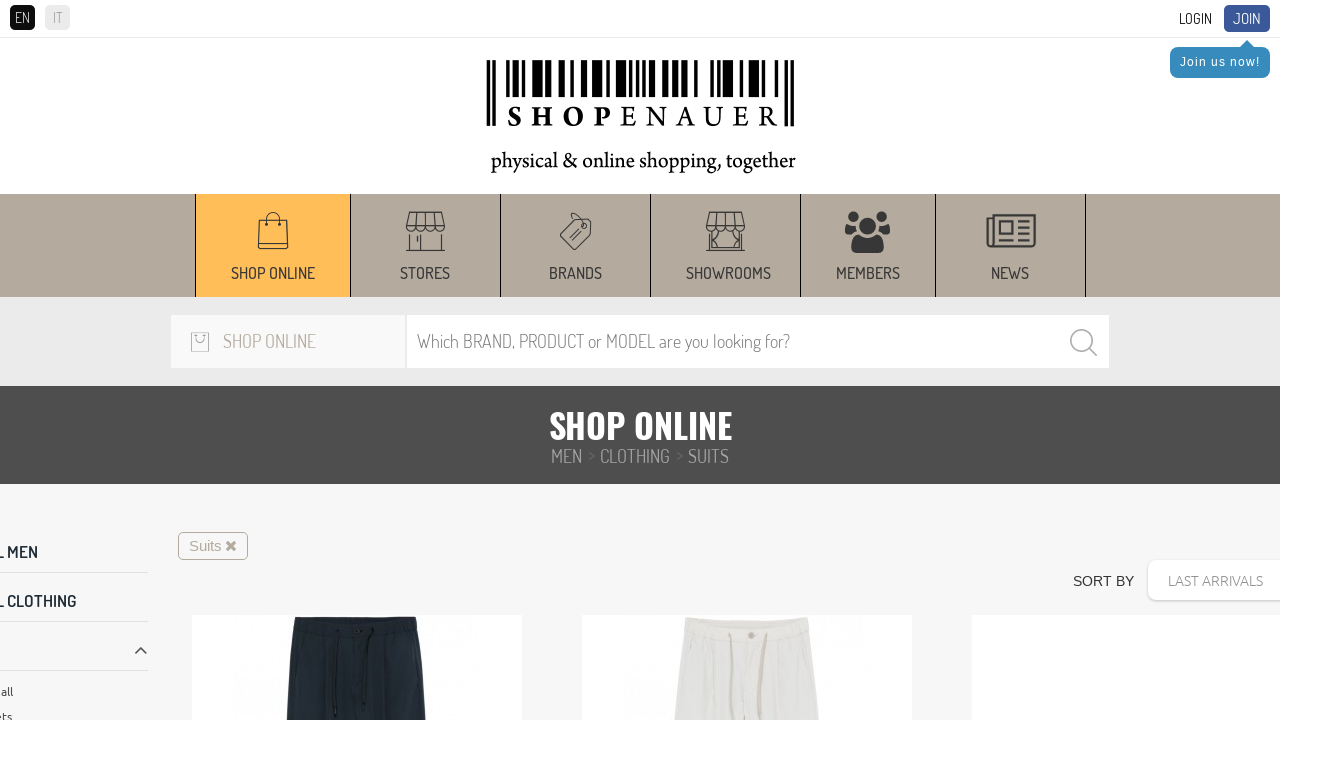

--- FILE ---
content_type: text/html; charset=UTF-8
request_url: https://www.shopenauer.com/en/shop-online/men/clothing/suits
body_size: 22067
content:
<!DOCTYPE html>
<html>

	<head>
		<meta charset="UTF-8">
		<meta http-equiv="X-UA-Compatible" content="IE=edge">
		<meta name="viewport" content="width=device-width, initial-scale=1">

		<script async src="https://pagead2.googlesyndication.com/pagead/js/adsbygoogle.js?client=ca-pub-5682063865797374" crossorigin="anonymous"></script>



		
	<title>Shop online | SHOPenauer</title><meta name="Description" content=""><meta name="Keywords" content="">

	
		<link rel="stylesheet" href="/css/global.css?v=11.33">
<link rel="stylesheet" href="/css/nivo-slider.css">
<link rel="stylesheet" href="/css/font-awesome.css">
<link rel="stylesheet" href="/css/jquery.fancybox.css">
<link rel="stylesheet" href="/css/jquery.custom-scrollbar.css">
<link rel="stylesheet" href="/css/owl.carousel.css?version=3.3">
<link rel="stylesheet" href="/css/owl.theme.default.css?version=3.3">
<link rel="stylesheet" href="/css/prettify.css?version=1.0">
<link rel="stylesheet" href="/css/jquery.scrollbar.css?version=1.0">
<link rel="stylesheet" href="/css/jquery-ui.css">		<!-- Global site tag (gtag.js) - AdWords: 987374147 -->
<!-- <script async src="https://www.googletagmanager.com/gtag/js?id=AW-987374147"></script>
<script>
  window.dataLayer = window.dataLayer || [];
  function gtag(){dataLayer.push(arguments);}
  gtag('js', new Date());

  gtag('config', 'AW-987374147');
</script> -->

<!-- Google tag (gtag.js) -->
<script async src="https://www.googletagmanager.com/gtag/js?id=G-8ZTL2MB86Q"></script>
<script>
	window.dataLayer = window.dataLayer || [];
	function gtag() { dataLayer.push(arguments); }
	gtag('js', new Date());

	gtag('config', 'G-8ZTL2MB86Q');
</script>

<!-- Facebook Pixel Code -->
<script>
	!function (f, b, e, v, n, t, s) {
		if (f.fbq) return; n = f.fbq = function () {
			n.callMethod ?
				n.callMethod.apply(n, arguments) : n.queue.push(arguments)
		};
		if (!f._fbq) f._fbq = n; n.push = n; n.loaded = !0; n.version = '2.0';
		n.queue = []; t = b.createElement(e); t.async = !0;
		t.src = v; s = b.getElementsByTagName(e)[0];
		s.parentNode.insertBefore(t, s)
	}(window, document, 'script',
		'https://connect.facebook.net/en_US/fbevents.js');
	fbq('init', '1455621094693759');
	fbq('track', 'PageView');
	function websiteTracking(objectId, mode) {
		// if (mode == 'product') {
		// 	$.ajax({
		// 		url: "/includes/statistics/statistics.php",
		// 		type: 'GET',
		// 		data: 'type=' + mode + '&productId=' + objectId,
		// 		cache: false,
		// 		success: function (html) {
		// 			console.log("website product tracking worked successfully.");
		// 		}
		// 	});
		// } else if (mode == 'store') {
		// 	$.ajax({
		// 		url: "/includes/statistics/statistics.php",
		// 		type: 'GET',
		// 		data: 'type=' + mode + '&storeId=' + objectId,
		// 		cache: false,
		// 		success: function (html) {
		// 			console.log("website store tracking worked successfully.");
		// 		}
		// 	});
		// } else if (mode == 'brand') {
		// 	$.ajax({
		// 		url: "/includes/statistics/statistics.php",
		// 		type: 'GET',
		// 		data: 'type=' + mode + '&brandId=' + objectId,
		// 		cache: false,
		// 		success: function (html) {
		// 			console.log("website brand tracking worked successfully.");
		// 		}
		// 	});
		// }
	}
</script>
<noscript>
	<img height="1" width="1" src="https://www.facebook.com/tr?id=1455621094693759&ev=PageView
&noscript=1" />
</noscript>
<!-- End Facebook Pixel Code -->


<!-- Azerion AD Play Start -->
<!-- <script async type="text/javascript" src="//clickiocmp.com/t/consent_235781.js"></script>
<script>!function(){var  M=document.createElement("div");M.className="azerion_privacy_privacy",M.style.  position="fixed",M.style.padding="0",M.style.zIndex="9999",M.style.background="#f7  f7f7",M.style.bottom="70px",M.style.left="0",M.style.boxSizing="border  box",M.style.fontFamily="Helvetica Neue,arial,sans  serif",M.style.fontWeight="400",M.style.fontSize="14px",M.style.lineHeight="14px",M.  style["border-top-left-radius"]="3px",M.style["border-top-right  radius"]="3px",M.style["border-bottom-right-radius"]="3px",M.style["-webkit-border  top-left-radius"]="3px",M.style["-webkit-border-top-right-radius"]="3px",M.style["  webkit-border-bottom-right-radius"]="3px",M.style["-moz-border-radius  topleft"]="3px",M.style["-moz-border-radius-topright"]="3px",M.style["-moz-border  radius-bottomright"]="3px",M.style["writing-mode"]="tb-rl";var  t=document.createElement("a");t.className="azerion_privacy_privacybutton",t.href  ="javascript:void(0)",t.onclick=function(){return void 0!  ==window.__lxG__consent__&&null!    ==window.__lxG__consent__.getState()&&window.__lxG__consent__.showConsent  (),!  1},t.style.padding="5px",t.style.display="block",t.style.textDecoration="none",t.style.c  olor="#888",t.style.cursor="pointer",t.style.boxSizing="border  box",t.style.backgroundColor="transparent",M.appendChild(t);var  w=document.createElement("img");w.className="azerion_privacy_privacyimg",w.sr  c="[data-uri]  PjxzdmcgZW5hYmxlLWJhY2tncm91bmQ9Im5ldyAwIDAgNTIgNTIiIGlkPSJMYXllcl8x  IiB2ZXJzaW9uPSIxLjEiIHZpZXdCb3g9IjAgMCA1MiA1MiIgeG1sOnNwYWNlPSJwc  mVzZXJ2ZSIgeG1sbnM9Imh0dHA6Ly93d3cudzMub3JnLzIwMDAvc3ZnIiB4bWxucz  p4bGluaz0iaHR0cDovL3d3dy53My5vcmcvMTk5OS94bGluayI+PGc+PHBhdGggZD0  iTTQzLjE5ODk3NDYsMTQuNTIwMDE5NWMtNi4wMzk5NzgtMS4zMzAwNzgxLTExL  jUxMDAwOTgtNC41OTk5NzU2LTE1LjgwOTk5NzYtOS40NTk5NjA5bC0wLjY0MDAx  NDYtMC43Mjk5ODA1ICAgQzI2LjU1ODk2LDQuMTE5OTk1MSwyNi4yODkwMDE1L  DQsMjYuMDA4OTcyMiw0aC0wLjAxMDAwOThjLTAuMjc5OTY4MywwLTAuNTQ5OT  g3OCwwLjEwOTk4NTQtMC43Mzk5OTAyLDAuMzIwMDY4NCAgIGwtMC45Nzk5OD  A1LDEuMDc5OTU2MWMtNC4wOTAwMjY5LDQuNDg5OTkwMi05LjIyMDAzMjcsNy  41ODk5NjU4LTE0Ljg0OTk3NjUsOC45Njk5NzA3TDguNzY4OTgxLDE0LjUzMDAyO  TMgICBjLTAuNDI5OTkyNywwLjA5OTk3NTYtMC43NSwwLjQ4OTk5MDItMC43NjAw  MDk4LDAuOTM5OTQxNEM3LjY0ODk4NTksMjkuNSwxNS45MjkwMTUyLDM5LjYw  OTk4NTQsMTkuNTA4OTcyMiw0My4zMDAwNDg4ICAgYzIuMjUsMi4zMjk5NTYxLD  UuMTMwMDA0OSw0LjY4OTk0MTQsNi40ODAwNDE1LDQuNjk5OTUxMmMwLjAw  OTk0ODcsMCwwLjAwOTk0ODcsMCwwLjAwOTk0ODcsMCAgIGMwLjAxMDAwOTg  sMCwwLjAyMDAxOTUsMCwwLjAyMDAxOTUsMGMxLjUyMDAxOTUtMC4wNDAwM  zkxLDQuNDg5OTkwMi0yLjYwOTk4NTQsNi41NzAwMDczLTQuODAwMDQ4OCAgI  GMzLjU1OTk5NzYtMy43NSwxMS43ODk5NzgtMTMuOTU5OTYwOSwxMS40MDAw  MjQ0LTI3LjcyOTk4MDVDNDMuOTc5MDAzOSwxNS4wMTAwMDk4LDQzLjY0ODk4  NjgsMTQuNjE5OTk1MSw0My4xOTg5NzQ2LDE0LjUyMDAxOTV6ICAgIE0yNy4yOT  kwMTEyLDM2LjgzMDA3ODFDMjcuMTI4OTY3MywzNi45Mzk5NDE0LDI2LjkzODk2  NDgsMzcsMjYuNzQ4OTYyNCwzN2MtMC4xNTk5NzMxLDAtMC4zMTk5NDYzLTAu  MDQwMDM5MS0wLjQ2OTk3MDctMC4xMTk5OTUxICAgQzI1Ljk0ODk3NDYsMzYu  Njk5OTUxMiwyNS43NDg5NjI0LDM2LjM1OTk4NTQsMjUuNzQ4OTYyNCwzNlYxNm  MwLTAuMzM5OTY1OCwwLjE3MDA0MzktMC42NTk5MTIxLDAuNDYwMDIyLTAuO  DM5OTY1OCAgIGMwLjI4MDAyOTMtMC4xOTAwNjM1LDAuNjQwMDE0Ni0wLjIxMD  A4MywwLjk1MDAxMjItMC4wNzk5NTYxbDEwLDQuNWMwLjM5OTk2MzQsMC4xNz  k5MzE2LDAuNjMwMDA0OSwwLjU4OTk2NTgsMC41ODk5NjU4LDEuMDIwMDE5N  SAgIEMzNy42OTg5NzQ2LDIxLjAxMDAwOTgsMzYuNTc4OTc5NSwzMC43NSwyNy  4yOTkwMTEyLDM2LjgzMDA3ODF6Ii8+PC9nPjwvc3ZnPg==",w.style.width="14px",  w.style.height="14px",w.style.borderStyle="none",w.style.boxSizing="border  box",t.appendChild(w),t.innerHTML+="Privacy";var D=0;window.onscroll=function()  {0==D&&(D++,document.body.appendChild(M))}}();</script> -->
<!-- Azerion AD Play End -->		<script type="text/javascript" src="/js/jquery-1.12.4.min.js"></script>
		<script type="text/javascript" src="/js/jquery.cookie.js"></script>
		
		<script type="text/javascript" src="/js/owl.carousel.js"></script>
		<link rel="icon" type="image/png" href="https://www.shopenauer.com/favicon.png">

		<!-- Google Tag Manager -->
		<!--
		<script>(function(w,d,s,l,i){w[l]=w[l]||[];w[l].push({'gtm.start':
		new Date().getTime(),event:'gtm.js'});var f=d.getElementsByTagName(s)[0],
		j=d.createElement(s),dl=l!='dataLayer'?'&l='+l:'';j.async=true;j.src=
		'https://www.googletagmanager.com/gtm.js?id='+i+dl;f.parentNode.insertBefore(j,f);
		})(window,document,'script','dataLayer','GTM-M248MR2');</script>
		-->
		<!-- End Google Tag Manager -->

	</head>

	<body id="search_res" class="search_res">

		<!-- Google Tag Manager (noscript) -->
		<!--
		<noscript><iframe src="https://www.googletagmanager.com/ns.html?id=GTM-M248MR2"
		height="0" width="0" style="display:none;visibility:hidden"></iframe></noscript>
		-->
		<!-- End Google Tag Manager (noscript) -->

		<!--
<div class="iosAppBanner">
	<div class="mobile_banner_close">x</div><a class="mobile_banner_clickable" href="https://apps.apple.com/en/app/shopenauer/id1454284920" target="_blank"><div class="mobile_banner_image"><img src="https://www.shopenauer.com/images/ios_banner.webp"></div><div class="mobile_banner_text">Get the SHOPenauer APP... now!</div><div class="mobile_banner_button">Open</div></a></div>
-->
<!--
<div class="androidAppBanner">
	<div class="mobile_banner_close">x</div><a class="mobile_banner_clickable" href="https://play.google.com/store/apps/details?id=com.shopenauer.shopenauer" target="_blank"><div class="mobile_banner_image"><img src="https://www.shopenauer.com/images/android_banner.webp"></div><div class="mobile_banner_text">Get the SHOPenauer APP... now!</div><div class="mobile_banner_button">Open</div></a></div>
-->
<div id="user_area" class="clearfix hide_when_pop">
	<div id="language_selection">
		<span class="language_selector active_language">EN</span><a href="https://www.shopenauer.com/it/shop-online/uomo/abbigliamento/completi" class="language_selector">IT</a>	</div>
	<a class="highlighted" href="/en/register">Join</a>
				<div class="user_reminder_join">
					<div class="arrow-up"></div>
					<a class="login_box" href="/en/register">Join us now!</a>
				</div>
			<a class="login_box" id="login_link" href="/login.php?lang_id=1">Login</a></div>
<div id="header" class="hide_when_pop">
	<div class="logo hidden-xs">
		<a href="https://www.shopenauer.com/en/"><img
			loading="lazy" src="/images/logo.png" class="img-responsive"></a>
	</div>
		<div class="logo hidden-sm hidden-md hidden-lg">
		<a href="https://www.shopenauer.com/en/"><img
				src="/images/logo_mobile.png" class="img-responsive"></a>
	</div>
	<div id="sticky_head">
		<div id="menu" class="hidden-xs hidden-sm hidden-md hidden-lg">
	<!--<div class="menu_opener hidden-sm hidden-md hidden-lg"><i class="fa fa-bars" aria-hidden="true"></i></div>
	<div class="menu_closer hidden-sm hidden-md hidden-lg"><i class="fa fa-times" aria-hidden="true"></i></div>-->
	<ul id="menu_items_container">
		<div class="menu_line"><div class="menu_section">Discover</div><ul></ul></div><div class="menu_line"><div class="menu_section">Shop online</div><ul><li ><a href="https://www.shopenauer.com/en/shop-online">From the World's best shops</a></li><li ><a href="https://www.shopenauer.com/en/stores">Stores</a></li><li ><a href="https://www.shopenauer.com/en/brands">Brands</a></li><li ><a href="https://www.shopenauer.com/en/showrooms">Showrooms</a></li><li ><a href="https://www.shopenauer.com/en/user">Members</a></li><li ><a href="https://www.shopenauer.com/en/news">News</a></li></div>	</ul>
</div>

<div id="menu_mobile" class="hidden-sm hidden-md hidden-lg">
	<ul><li class="current_section"style="background:#ffbe57; width : auto !important;" class="top_menu_width" ><a href="https://www.shopenauer.com/en/shop-online" class="menu_item">Shop online</a></li><li style="width:150px;" class="top_menu_width" ><a href="https://www.shopenauer.com/en/stores" class="menu_item">Stores</a></li><li style="width:150px;" class="top_menu_width" ><a href="https://www.shopenauer.com/en/brands" class="menu_item">Brands</a></li><li style="width:150px;" class="top_menu_width" ><a href="https://www.shopenauer.com/en/showrooms" class="menu_item">Showrooms</a></li><li style="width : auto !important;" class="top_menu_width" ><a href="https://www.shopenauer.com/en/user" class="menu_item">Members</a></li><li style="width:150px;" class="top_menu_width" ><a href="https://www.shopenauer.com/en/news" class="menu_item">News</a></li></ul></div>

<div class="hidden-xs menu_desktop_container">
	<div class="container">
		<div id="menu_mobile">
			<div class="logo_sticky">
			  <a href="https://www.shopenauer.com/en/"><img src="/images/logo_sticky.png" loading="lazy" class="img-responsive"></a>
			</div>
			<ul><li class="current_section"style="background:#ffbe57; width : auto !important;" class="top_menu_width" ><a href="https://www.shopenauer.com/en/shop-online" class="menu_item">Shop online</a></li><li style="width:150px;" class="top_menu_width" ><a href="https://www.shopenauer.com/en/stores" class="menu_item">Stores</a></li><li style="width:150px;" class="top_menu_width" ><a href="https://www.shopenauer.com/en/brands" class="menu_item">Brands</a></li><li style="width:150px;" class="top_menu_width" ><a href="https://www.shopenauer.com/en/showrooms" class="menu_item">Showrooms</a></li><li style="width : auto !important;" class="top_menu_width" ><a href="https://www.shopenauer.com/en/user" class="menu_item">Members</a></li><li style="width:150px;" class="top_menu_width" ><a href="https://www.shopenauer.com/en/news" class="menu_item">News</a></li></ul>		</div>
	</div>
	<div class="sticky_settings">
			</div>
</div>					<script type="text/javascript">
				$.cookie('selected_store_type', 27, { expires: 30, path: '/' });
			</script>
		
			<script type="text/javascript">
				$.cookie('selected_store_type', 200, { expires: 30, path: '/' });
			</script>
		
<div id="search">
	<form action="https://www.shopenauer.com/en/search-exec-products/" method="post" id="search_engine">
		<div class="search_fields">
			<!-- select store type -->
			<div class="list_desktop_store_types">
				<div id="list_desktop_store_types">
					
				<div class="selected_store_type">
					<img class="select_store_type_icon" loading="lazy" src="https://www.shopenauer.com/images/menu/m_icon_8.png" alt="Shop online" >
					<span>Shop online</span>
				</div>
			<div class="select_store_type_box">	<div class="select_store_type_item" id="26">
							<div class="image_side">
								<img class="select_store_type_icon" loading="lazy" src="https://www.shopenauer.com/images/menu/m_icon_5.png" alt="Store" >
							</div>
							<div class="text_side">
								<span class="store_type_name">Store</span>
								<span class="store_type_desc">Search by name or location</span>
							</div>
						</div>
					<div class="select_store_type_item" id="27">
							<div class="image_side">
								<img class="select_store_type_icon" loading="lazy" src="https://www.shopenauer.com/images/menu/m_icon_6.png" alt="Brand" >
							</div>
							<div class="text_side">
								<span class="store_type_name">Brand</span>
								<span class="store_type_desc">Search by brand and filter by location</span>
							</div>
						</div>
					<div class="select_store_type_item" id="28">
							<div class="image_side">
								<img class="select_store_type_icon" loading="lazy" src="https://www.shopenauer.com/images/menu/m_icon_7.png" alt="Showroom" >
							</div>
							<div class="text_side">
								<span class="store_type_name">Showroom</span>
								<span class="store_type_desc">Search by showroom name, location or brand sold</span>
							</div>
						</div>
					<div class="select_store_type_item" id="200">
							<div class="image_side">
								<img class="select_store_type_icon" loading="lazy" src="https://www.shopenauer.com/images/menu/m_icon_8.png" alt="Shop online" >
							</div>
							<div class="text_side">
								<span class="store_type_name">Shop online</span>
								<span class="store_type_desc">Search a product to buy online by brand or product name</span>
							</div>
						</div>
					</div>				</div>
			</div>
	
			<!-- search keyword -->
			<div class="search_container" id="search_container">
				<input autocomplete="off" id="search_keyword" type="text" name="keyword" value="" placeholder="Which BRAND, PRODUCT or MODEL are you looking for?">				
				<input type="hidden" name="lang_id" value="1">
				<!--<input type="hidden" hidden name="cururl" value="products_list">-->
								<input type="hidden" hidden name="category_id" value="men/clothing/suits">
				<input type="hidden" hidden name="cururl" value="/en/shop-online/men/clothing/suits">
				<p id="search_bar_clear" class="search_bar_close"><i class="fa fa-close"></i></p>
				<input type="submit" value="Search">
				<div id="search_ajax_results"></div>
			</div>
			
			<!-- select location -->
			<div class="select_container" id="select_location">

				<input autocomplete="off" id="search_location" type="text" name="location" value="" placeholder="WHERE are you looking for stores? (eg. Milan)">				

				<div id="location_ajax_results"></div>
			</div>

		</div>

	</form>
</div>

<script type="text/javascript">

	var selected_store_type = $.cookie('selected_store_type');
	if(selected_store_type == 27 || selected_store_type == 200){
		if(($("body").attr("id") == "item_brand")&&(selected_store_type == 27)){
			$('#select_location').show();
			$('#search_container').removeClass('search_container_width_75');
			$('#search_container').addClass('search_container_width_40');
		}
		else{
			$('#select_location').hide();
			$('#search_container').removeClass('search_container_width_40');
			$('#search_container').addClass('search_container_width_75');
		}
	}
	else{
		$('#select_location').show();
		$('#search_container').removeClass('search_container_width_75');
		$('#search_container').addClass('search_container_width_40');
	}
	
	$(document).mouseup(function(e) 
	{
		var search_container = $("#search_keyword");
		if (!search_container.is(e.target) && search_container.has(e.target).length === 0) {
			$('#search_ajax_results').hide();
		}

		var location_container = $("#search_location");
		if (!location_container.is(e.target) && location_container.has(e.target).length === 0) {
			$('#location_ajax_results').hide();
		}
	});
	$('#search_bar_clear').click(function() {
		$('#search_keyword').val('');
	});
	$('#search_keyword').keyup(function() {
		var keyword_typed = $(this).val();
		var selected_store_type = $.cookie('selected_store_type');
		var category_path = $("input[name='category_id']").val();
		if (keyword_typed.length > 0) {
			$('#search_bar_clear').show();
		}
		else {
			$('#search_bar_clear').hide();
		}
		if(keyword_typed.length >= 2){
			$.ajax({
				url: '/search-keyword.php?lang=en',
				type: 'post',
				data: {"selected_store_type": selected_store_type, "keyword": keyword_typed, "path": category_path},
				success: function(response) { 
					if (response.includes('search_ajax_results_item')) {
						$('#search_ajax_results').show();
						$('#search_ajax_results').html(response);
					} else {
						$('#search_ajax_results').hide();
						$('#search_ajax_results').html('');
					}
				}
			});
		}
		else{
			$('#search_ajax_results').hide();
		}
	});

	$('#search_location').keyup(function() {
		var keyword_typed = $('#search_location').val();
		var location_typed = $(this).val();
		var selected_store_type = $.cookie('selected_store_type');

		if($("body").attr("id") == "item_brand"){
			if(keyword_typed.length >= 2){
				$.ajax({
					url: '/search-location.php?lang=en&brand_id=',
					type: 'post',
					data: {"selected_store_type": selected_store_type, "keyword": keyword_typed, "location": location_typed},
					success: function(response) { 
						$('#location_ajax_results').show();
						$('#location_ajax_results').html(response);
					}
				});
			}
			else{
				$('#location_ajax_results').hide();
			}
		}
		else{
			if(keyword_typed.length >= 2){
				$.ajax({
					url: '/search-location.php?lang=en',
					type: 'post',
					data: {"selected_store_type": selected_store_type, "keyword": keyword_typed, "location": location_typed},
					success: function(response) { 
						$('#location_ajax_results').show();
						$('#location_ajax_results').html(response);
					}
				});
			}
			else{
				$('#location_ajax_results').hide();
			}			
		}
	});

	$(".select_store_type_item").click(function(event) {

		var selected_store_type = $(this).attr("id");

		$.cookie('selected_store_type', selected_store_type, { expires: 30, path: '/' });
		$.ajax({
			url: '/search-load.php?lang=en',
			type: 'post',
			data: {"selected_store_type": selected_store_type},
			success: function(response) { 
				$('#list_desktop_store_types').html(response);

				if(selected_store_type == 26){
					$('#search_keyword').attr("placeholder", "Which STORE are you looking for?");
					$('#search_location').attr("placeholder", "WHERE are you looking for stores? (eg. Milan)");
				}
				if(selected_store_type == 27){
					$('#search_keyword').attr("placeholder", "Which BRAND are you looking for?");
					$('#search_location').attr("placeholder", "WHERE are you looking for this brand?");
				}
				if(selected_store_type == 28){
					$('#search_keyword').attr("placeholder", "Which SHOWROOM are you looking for?");
					$('#search_location').attr("placeholder", "WHERE are you looking for this showroom?");
				}
				if(selected_store_type == 200){
					$('#search_keyword').attr("placeholder", "Which BRAND, PRODUCT or MODEL are you looking for?");
				}

				if(selected_store_type == 27 || selected_store_type == 200){
					if(($("body").attr("id") == "item_brand")&&(selected_store_type == 27)){
						$('#select_location').show();
						$('#search_container').removeClass('search_container_width_75');
						$('#search_container').addClass('search_container_width_40');
					}
					else{
						$('#select_location').hide();
						$('#search_container').removeClass('search_container_width_40');
						$('#search_container').addClass('search_container_width_75');
					}
				}
				else{
					$('#select_location').show();
					$('#search_container').removeClass('search_container_width_75');
					$('#search_container').addClass('search_container_width_40');
				}
			}
		});
	});


	$("#search_engine").submit(function(e) {
		var selected_s_type = $.cookie('selected_store_type');
	  if(selected_s_type == 200){
	  	$(this).unbind('submit').submit();
	  }
	  else{
	  	e.preventDefault();
	  }
	});
</script>
	</div>
</div>

<script type="text/javascript">
	$(".language_selector").click(function () {
		if ($(this).hasClass('active_language')) {
			var lang_id = 1;
		}
		else {
			var current_lang_id = 1;
			if (current_lang_id == 1) {
				var lang_id = 2;
			}
			if (current_lang_id == 2) {
				var lang_id = 1;
			}
		}

		var user_id = -2;

		if (user_id != -2) {
			$.ajax({
				url: "/includes/common/set_user_lang.php?user_id=" + user_id + "&lang_id=" + lang_id,
				cache: false,
				success: function (html) {

				}
			});
		}
	});
</script>		
<div id="search-results">
<input type="hidden" id="user_agent" value="Mozilla/5.0 (Macintosh; Intel Mac OS X 10_15_7) AppleWebKit/537.36 (KHTML, like Gecko) Chrome/131.0.0.0 Safari/537.36; ClaudeBot/1.0; +claudebot@anthropic.com)"><input type="hidden" hidden id="ajax_lang_id" name="ajax_lang_id" value="1"><input type="hidden" hidden id="ajax_category_name" name="ajax_category_name" value="men/clothing/suits">
		<div class="search-results-header">
			<div class="header">
				<h1>Shop online</h1>
			</div>
			<div class="subheader">
				<h3 class="category_path"><a href="https://www.shopenauer.com/en/shop-online/men">MEN</a><span> > </span><a href="https://www.shopenauer.com/en/shop-online/men/clothing">Clothing</a><span> > </span>Suits</h3>
			</div>
		</div>
		<input type="hidden" hidden id="ajax_store_type" name="ajax_store_type" value="200"><input type="hidden" hidden id="ajax_keyword" name="ajax_keyword" value=""><input type="hidden" hidden id="ajax_cururl" name="ajax_cururl" value="/en/shop-online/men/clothing/suits"><input type="hidden" hidden data-id="" id="ajax_category_id" name="ajax_category_id" value="men/clothing/suits">

<input type="hidden" hidden data-id="" id="ajax_last_category_id" name="ajax_last_category_id" value="144">
			<div class="list_options_container">
				<div class="filters_opener_mobile">
					<span style="font-size:30px;cursor:pointer" onclick="openNav()">Filter</span>
				</div>
				<div class="view_type_selector">
					<i class="fa fa-stop one-in-line" aria-hidden="true"></i>
					<i class="fa fa-th-large two-in-line" aria-hidden="true"></i>
				</div>
			</div>
		<div class="center_column_container"><div id="filters_left"><div class="filters_opener_mobile" style="position: absolute;bottom: 10px; left: 10px; right: 10px; z-index: 999;">
					<span style="z-index: 999;font-size:30px;cursor:pointer;width:100%;margin-top:10px;text-align:center" onclick="closeNav()">APPLY</span>
				</div><div class="filters_left_column"><a href="javascript:void(0)" class="close_filters_left" onclick="closeNav()">&times;</a><div class="overlay-content">
							<div class="search-results-filters">
								<div class="values_container values_container_opened">
									
											<div class="feature_parent_name values_opened"><a href="https://www.shopenauer.com/en/shop-online/men">SEE ALL MEN</a></div>
										<div class="feature_parent_name values_opened"><a href="https://www.shopenauer.com/en/shop-online/men/clothing" class="all_144">SEE ALL Clothing</a></div><input type="hidden" data-name="Suits" value="144" id="last_category" />
									<div class="feature_name values_opened">Suits</div><div class="subcategory_container collapse_container default_opened" style="max-height: 500px;">
													<div class="subsubcategory_item">
														<div class="subsubcategory_item_name">
															<div class="value_name">
																<input id="cv_144" data-id="144" name="cviewAll[]" type="checkbox" class="filter_ajax ca_144"  data-filter-type="category_all">
																<label for="cv_144">View all</label>
															</div>
														</div>
													</div>
													
												<div class="subsubcategory_item">
													<div class="subsubcategory_item_name">
														
													<div class="value_name">
														<input type="checkbox" value="260" id="category_id_260" name="filter_by_category[]" data-name="Jackets" class="filter_ajax pc_144"  data-pc="144" data-filter-type="filter_by_category" >
														<label for="category_id_260">Jackets</label>
													</div>
													
														
													</div>
												
												</div>
												<div class="subsubcategory_item">
													<div class="subsubcategory_item_name">
														
													<div class="value_name">
														<input type="checkbox" value="262" id="category_id_262" name="filter_by_category[]" data-name="Trousers" class="filter_ajax pc_144"  data-pc="144" data-filter-type="filter_by_category" >
														<label for="category_id_262">Trousers</label>
													</div>
													
														
													</div>
												
												</div>
									</div>
								</div>
							</div>
						
					<div class="search-results-filters brand_filters_container">
						<div class="values_container">
							<div class="feature_name">Brand</div>
								<div class="filter_results_list collapse_container">
								<div class="brand_search_container" style="display: flex;
    background: #fff;
    padding-left: 10px;
    padding-right: 10px;
    border-radius: 10px;
	position:relative;
	width: 95%;
    box-shadow: 0 1px 3px rgb(0 0 0 / 21%);">
									<i class="fa fa-search" style="margin-top: 8px;"></i>
									<input type="text" placeholder="Search a brand" id="brand_keyword" style="margin:0px;padding:0px 5px 0px 5px;height:30px;font-size:12px;width:100%;background: transparent;
    box-shadow: none;"/>
	<i class="fa fa-times" id="search_clear" style="position:absolute;right: 8px; cursor:pointer; top: 8px; display:none;"></i>
								</div>
								
								<div class="value_name container_brand_id_560 brand_filter_item" data-name="Berwich">										<input type="checkbox" class="filter_ajax" data-name="Berwich" data-filter-type="filter_by_brand" value="560" id="brand_id_560" name="filter_by_brand[]" >
										<label for="brand_id_560">Berwich</label>
									</div>
									
								<div class="value_name container_brand_id_562 brand_filter_item" data-name="Boglioli">										<input type="checkbox" class="filter_ajax" data-name="Boglioli" data-filter-type="filter_by_brand" value="562" id="brand_id_562" name="filter_by_brand[]" >
										<label for="brand_id_562">Boglioli</label>
									</div>
									
								<div class="value_name container_brand_id_420 brand_filter_item" data-name="Bottega Veneta">										<input type="checkbox" class="filter_ajax" data-name="Bottega Veneta" data-filter-type="filter_by_brand" value="420" id="brand_id_420" name="filter_by_brand[]" >
										<label for="brand_id_420">Bottega Veneta</label>
									</div>
									
								<div class="value_name container_brand_id_418 brand_filter_item" data-name="Brunello Cucinelli">										<input type="checkbox" class="filter_ajax" data-name="Brunello Cucinelli" data-filter-type="filter_by_brand" value="418" id="brand_id_418" name="filter_by_brand[]" >
										<label for="brand_id_418">Brunello Cucinelli</label>
									</div>
									
								<div class="value_name container_brand_id_325 brand_filter_item" data-name="Burberry">										<input type="checkbox" class="filter_ajax" data-name="Burberry" data-filter-type="filter_by_brand" value="325" id="brand_id_325" name="filter_by_brand[]" >
										<label for="brand_id_325">Burberry</label>
									</div>
									
								<div class="value_name container_brand_id_234 brand_filter_item" data-name="Dolce & Gabbana">										<input type="checkbox" class="filter_ajax" data-name="Dolce & Gabbana" data-filter-type="filter_by_brand" value="234" id="brand_id_234" name="filter_by_brand[]" >
										<label for="brand_id_234">Dolce & Gabbana</label>
									</div>
									
								<div class="value_name container_brand_id_240 brand_filter_item" data-name="Fendi">										<input type="checkbox" class="filter_ajax" data-name="Fendi" data-filter-type="filter_by_brand" value="240" id="brand_id_240" name="filter_by_brand[]" >
										<label for="brand_id_240">Fendi</label>
									</div>
									
								<div class="value_name container_brand_id_251 brand_filter_item" data-name="Giorgio Armani">										<input type="checkbox" class="filter_ajax" data-name="Giorgio Armani" data-filter-type="filter_by_brand" value="251" id="brand_id_251" name="filter_by_brand[]" >
										<label for="brand_id_251">Giorgio Armani</label>
									</div>
									
								<div class="value_name container_brand_id_171 brand_filter_item" data-name="Givenchy">										<input type="checkbox" class="filter_ajax" data-name="Givenchy" data-filter-type="filter_by_brand" value="171" id="brand_id_171" name="filter_by_brand[]" >
										<label for="brand_id_171">Givenchy</label>
									</div>
									
								<div class="value_name container_brand_id_214 brand_filter_item" data-name="Gucci">										<input type="checkbox" class="filter_ajax" data-name="Gucci" data-filter-type="filter_by_brand" value="214" id="brand_id_214" name="filter_by_brand[]" >
										<label for="brand_id_214">Gucci</label>
									</div>
									
								<div class="value_name container_brand_id_273 brand_filter_item" data-name="Herno">										<input type="checkbox" class="filter_ajax" data-name="Herno" data-filter-type="filter_by_brand" value="273" id="brand_id_273" name="filter_by_brand[]" >
										<label for="brand_id_273">Herno</label>
									</div>
									
								<div class="value_name container_brand_id_666 brand_filter_item" data-name="Jacob Cohen ">										<input type="checkbox" class="filter_ajax" data-name="Jacob Cohen " data-filter-type="filter_by_brand" value="666" id="brand_id_666" name="filter_by_brand[]" >
										<label for="brand_id_666">Jacob Cohen </label>
									</div>
									
								<div class="value_name container_brand_id_391 brand_filter_item" data-name="L.B.M. 1911">										<input type="checkbox" class="filter_ajax" data-name="L.B.M. 1911" data-filter-type="filter_by_brand" value="391" id="brand_id_391" name="filter_by_brand[]" >
										<label for="brand_id_391">L.B.M. 1911</label>
									</div>
									
								<div class="value_name container_brand_id_713 brand_filter_item" data-name="Lardini">										<input type="checkbox" class="filter_ajax" data-name="Lardini" data-filter-type="filter_by_brand" value="713" id="brand_id_713" name="filter_by_brand[]" >
										<label for="brand_id_713">Lardini</label>
									</div>
									
								<div class="value_name container_brand_id_230 brand_filter_item" data-name="Prada">										<input type="checkbox" class="filter_ajax" data-name="Prada" data-filter-type="filter_by_brand" value="230" id="brand_id_230" name="filter_by_brand[]" >
										<label for="brand_id_230">Prada</label>
									</div>
									
								<div class="value_name container_brand_id_653 brand_filter_item" data-name="Tagliatore ">										<input type="checkbox" class="filter_ajax" data-name="Tagliatore " data-filter-type="filter_by_brand" value="653" id="brand_id_653" name="filter_by_brand[]" >
										<label for="brand_id_653">Tagliatore </label>
									</div>
									
								<div class="value_name container_brand_id_659 brand_filter_item" data-name="Valentino Garavani ">										<input type="checkbox" class="filter_ajax" data-name="Valentino Garavani " data-filter-type="filter_by_brand" value="659" id="brand_id_659" name="filter_by_brand[]" >
										<label for="brand_id_659">Valentino Garavani </label>
									</div>
									
								<div class="value_name container_brand_id_60 brand_filter_item" data-name="Versace">										<input type="checkbox" class="filter_ajax" data-name="Versace" data-filter-type="filter_by_brand" value="60" id="brand_id_60" name="filter_by_brand[]" >
										<label for="brand_id_60">Versace</label>
									</div>
									
								<div class="value_name container_brand_id_421 brand_filter_item" data-name="Zegna">										<input type="checkbox" class="filter_ajax" data-name="Zegna" data-filter-type="filter_by_brand" value="421" id="brand_id_421" name="filter_by_brand[]" >
										<label for="brand_id_421">Zegna</label>
									</div>
									
							</div>
						</div>
					</div>
					
					<div class="search-results-filters">
						<div class="values_container">
							<div class="feature_name">Sale</div>
								<div class="filter_results_list collapse_container">
									<div class="value_name">
										<input type="checkbox" class="filter_ajax" data-name="sale" data-filter-type="filter_by_sale" value="On Sale" id="sale_filter" name="filter_by_sale[]" >
										<label for="sale_filter">On Sale</label>
									</div>
							</div>
						</div>
					</div>
					
					<div class="search-results-filters">
						<div class="values_container">
							<div class="feature_name">Price</div>
								<div class="filter_results_list collapse_container">
									<div style="height: 80px;padding-left:8px;padding-right:8px;">
										<p id="price_range_loading_label" style="text-align:center">Loading Price Range...</p>
										<div id="price_slide_div" style="display:none;">
											<div style="display:flex;">
												<div style="flex:1">
													<input type="text" disabled id="p_r_min" style="width:100%;height: 35px;border-radius: 3px;font-size: 14px;text-align: center;padding: 2px 2px;color:#000;"/>
												</div>
												<div style="flex:1">
													<input type="text" disabled id="p_r_max" style="width:100%;height: 35px;border-radius: 3px;font-size: 14px;text-align: center;padding: 2px 2px;color:#000;"/>
												</div>
											</div>
											<div id="slider-range" ></div>
										</div>
									</div>
							</div>
						</div>
					</div>
					
					<div class="search-results-filters color_filters_container">
						<div class="values_container">
							<div class="feature_name">Color</div>
								<div class="filter_results_list collapse_container">
								<div class="value_name container_color_id_2670 color_filter_item" data-name="Black">										
										<input type="checkbox" class="filter_ajax" name="feature_value_check[]" data-name="Black" data-id="2670" data-filter-type="filter_by_color" value="2670" id="feature_val_id_2670" name="filter_by_color[]">
										<label for="feature_val_id_2670">Black</label>
									</div>
									
								<div class="value_name container_color_id_2671 color_filter_item" data-name="White">										
										<input type="checkbox" class="filter_ajax" name="feature_value_check[]" data-name="White" data-id="2671" data-filter-type="filter_by_color" value="2671" id="feature_val_id_2671" name="filter_by_color[]">
										<label for="feature_val_id_2671">White</label>
									</div>
									
								<div class="value_name container_color_id_2675 color_filter_item" data-name="Beige">										
										<input type="checkbox" class="filter_ajax" name="feature_value_check[]" data-name="Beige" data-id="2675" data-filter-type="filter_by_color" value="2675" id="feature_val_id_2675" name="filter_by_color[]">
										<label for="feature_val_id_2675">Beige</label>
									</div>
									
								<div class="value_name container_color_id_2676 color_filter_item" data-name="Blue">										
										<input type="checkbox" class="filter_ajax" name="feature_value_check[]" data-name="Blue" data-id="2676" data-filter-type="filter_by_color" value="2676" id="feature_val_id_2676" name="filter_by_color[]">
										<label for="feature_val_id_2676">Blue</label>
									</div>
									
								<div class="value_name container_color_id_2677 color_filter_item" data-name="Yellow">										
										<input type="checkbox" class="filter_ajax" name="feature_value_check[]" data-name="Yellow" data-id="2677" data-filter-type="filter_by_color" value="2677" id="feature_val_id_2677" name="filter_by_color[]">
										<label for="feature_val_id_2677">Yellow</label>
									</div>
									
								<div class="value_name container_color_id_2679 color_filter_item" data-name="Brown">										
										<input type="checkbox" class="filter_ajax" name="feature_value_check[]" data-name="Brown" data-id="2679" data-filter-type="filter_by_color" value="2679" id="feature_val_id_2679" name="filter_by_color[]">
										<label for="feature_val_id_2679">Brown</label>
									</div>
									
								<div class="value_name container_color_id_2682 color_filter_item" data-name="Red">										
										<input type="checkbox" class="filter_ajax" name="feature_value_check[]" data-name="Red" data-id="2682" data-filter-type="filter_by_color" value="2682" id="feature_val_id_2682" name="filter_by_color[]">
										<label for="feature_val_id_2682">Red</label>
									</div>
									
								<div class="value_name container_color_id_2684 color_filter_item" data-name="Green">										
										<input type="checkbox" class="filter_ajax" name="feature_value_check[]" data-name="Green" data-id="2684" data-filter-type="filter_by_color" value="2684" id="feature_val_id_2684" name="filter_by_color[]">
										<label for="feature_val_id_2684">Green</label>
									</div>
									
							</div>
						</div>
					</div>
					<div class="search-results-filters features_filters_container"><div class="values_container"></div></div><div class="search_filters_btn"><input type="submit" class="button filter_button" value="Filter"></div>				<script type="text/javascript">
						$(function() {
							var priceTimer = undefined;
							var last_category = $('#load_more_products_init').data('category');
							var brand_id_array = [];
							var sale = $('#load_more_products_init').data('sale');
							$("input[name='filter_by_brand[]']:checked").each(function () {
								brand_id_array.push($(this).val());
							});
							
							var orgMin = "-1";
							var orgMax = "-1";
							
							$.ajax({
								type: 'POST',
								url: "/includes/list/ajax_min_max_price.php?lang=en",
								data: 'last_category=' + last_category + "&brand_id=" + JSON.stringify(brand_id_array)  + "&is_sale=" + sale,
								cache: false,
								success: function(data){
									var prices = JSON.parse(data);
									console.log(prices);
									$('#price_range_loading_label').hide();
									$( "#price_slide_div" ).show();
									$('#p_r_min').val("€ " + Math.floor(orgMin == -1 ? prices.min : orgMin));
									$('#p_r_max').val("€ " + Math.floor(orgMax == -1 ? prices.max : orgMax));
									
									$( "#slider-range" ).slider({
									  range: true,
									  min: Math.floor(prices.min),
									  max: Math.floor(prices.max),
									  values: [ Math.floor(orgMin == -1 ? prices.min : orgMin), Math.floor(orgMax == -1 ? prices.max : orgMax) ],
									  slide: function( event, ui ) {
										if ($('*[data-type="price_filter"]').length == 0)
										{
											$('.top_filter_tags_container').append(
					'<div class="filterTag" data-type="price_filter" data-max="' + ui.values[ 1 ] + '" data-min="' + ui.values[ 0 ] + '">' + "€ " + Math.floor(ui.values[ 0 ]) + " - " + " €" + Math.floor(ui.values[ 1 ]) + '<span style="margin-left:3px;"><i class="fa fa-close"></i></span></div>'
				);
										}
										$('*[data-type="price_filter"]')[0].dataset.min = Math.floor(ui.values[ 0 ]);
									    $('*[data-type="price_filter"]')[0].dataset.max = Math.floor(ui.values[ 1 ]);
										$('*[data-type="price_filter"]')[0].innerHTML = "€ " + Math.floor(ui.values[ 0 ]) + " - " + "€ " + Math.floor(ui.values[ 1 ]) + '<span style="margin-left:3px;"><i class="fa fa-close"></i></span>';
	 								    $('#p_r_min').val("€ " + Math.floor(ui.values[ 0 ]));
										$('#p_r_max').val("€ " + Math.floor(ui.values[ 1 ]));
										  
										if (priceTimer != undefined)
										{
											window.clearTimeout(priceTimer);
										}
										priceTimer = window.setTimeout(function(){
											var filter_type = "filter_by_price";
											var pId = $(this).data('pc');
											var filter_feature_id = 0;
											if ($('#sale_filter').prop('checked'))
												filterProduct(filter_type,pId,filter_feature_id, 1, Math.floor(ui.values[ 0 ]), Math.floor(ui.values[ 1 ]));
											else 
												filterProduct(filter_type,pId,filter_feature_id, 0, Math.floor(ui.values[ 0 ]), Math.floor(ui.values[ 1 ]));												
										},250); 
									  }
									});
									console.log(data);									
								}
							});
							
							/*$( "#price_range" ).val( "$" + $( "#slider-range" ).slider( "values", 0 ) +
							  " - $" + $( "#slider-range" ).slider( "values", 1 ) );*/
							$('.product_sort_select').change(function () {
								filterProduct('filter_by_sort');
							});
							/*$("#slider-price-range").slider({
								range: true,
								min: ,
								max: ,
								values: [ ,  ],
								slide: function(event, ui) {
									$('.range_amount').empty();
									$('.range_amount').append('<span>'+ui.values[0]+' €</span><span>'+ui.values[1]+' €</span>');
									//$("#amount").val(ui.values[0] + " € - " + ui.values[1] + " €");
								}
							});*/
							
						});
					</script>
					</div></div><div class="button_show_filtered" onclick="closeNav()">Show <span id="button_show_filtered_number"></span> <span class="products_end">products</span><span class="product_end">product</span></div></div>
	<div id="homerandom" class="add_margin_top_30 add_padding_bottom_30">
		<div class="container">
			<div class="top_filter_tags_container"><div class="filterTag" data-type="sub_category" data-id="144">Suits<span style="margin-left:3px;"><i class="fa fa-close"></i></span></div></div>
			<div class="top_category_description">
			
			</div><div class="row" style="text-align: right;margin-right: 0px;margin-bottom: 15px;">
				<label>SORT BY </label>
					<select class="sort_select product_sort_select">
						<option value="arr" selected>LAST ARRIVALS</option>
						<option value="low" >LOW PRICE</option>
						<option value="high" >HIGH PRICE</option>
					</select>
			</div>
			<div class="row row-eq-height">
		<input type="hidden" id="all_products_list" style="display:none;" value="502247,502248,502175,501921,501637,501636,501547,501427,501397,501160,501121,501010,501009,501008,500999,500875,500844,500843,500841,500842,500840">
		<div class="col-xs-6 col-sm-4 product-item" itemscope itemtype="http://schema.org/Product">
			<span style="display:none;" itemprop="name">Herno `Maestro` Pants</span>
			<div style="display:none;" itemprop="review" itemscope itemtype="http://schema.org/Review">
				<span itemprop="author">Shopenauer</span>
			</div>
			<div style="display:none;" itemprop="aggregateRating" itemscope itemtype="http://schema.org/AggregateRating">
				<span itemprop="ratingValue">5.0</span>
				<span itemprop="reviewCount">100</span>
			</div>
			
			<div class="product-image trigger">
				<div class="product_like_wish_section">
					<a id="wish_502247" title="Wishlist" data-user-id="-2" data-product-id="502247" class="wish_link wish_502247  wish_link_add">
						<i class="fa fa-list-ol" aria-hidden="true"></i>
						<span class="wish_text_add">Wish</span>
						<span class="wish_text_added">On list</span>
					</a>
					<a id="like_502247" title="Like" data-user-id="-2" data-product-id="502247" class="like_link like_502247  like_link_add">
						<span class="like_text">Like</span>
						<span class="liked_text">You like</span>
						<i class="fa fa-heart" aria-hidden="true"></i>
						<span class="likes_counter"><span style="display: none;">0</span></span>
					</a>
				</div>
				<a class="product_info" data-fancybox-href="/product_info.php?lang_id=1&product_id=502247&page=short" href="/en/product/spinnaker/men/clothing/suits/trousers/502247-herno-herno-maestro-pants">
					<img src="/images/products/p502247/p_image_0_home_random.jpg" alt="Herno `Maestro` Pants" itemprop="image" style="width:330px; height:330px;object-fit:contain;background:#fff;" loading="lazy"><span class="second_image" data-original="/images/products/p502247/p_image_0_home_random.jpg" ></span>
					<div class="icons_container">
						
						
					</div>
				</a>
			</div>
			<div class="product-data">
					<span class="product-brand">
						<a href="/en/brand/herno">
							<h3 itemprop="brand">Herno</h3>
						</a>
					</span>
					<span class="product-name">
						<a class="product_info" data-fancybox-href="/product_info.php?lang_id=1&product_id=502247&page=short" href="/en/product/spinnaker/men/clothing/suits/trousers/502247-herno-herno-maestro-pants">
							<span itemprop="name">Herno `Maestro` Pants</span>
						</a>
						<span class="schema_element" itemprop="url">https://www.shopenauer.com/product_info.php?lang_id=1&product_id=502247&page=full</span>
					</span>
					<span class="product-price">
								<a class="product_info" data-fancybox-href="/product_info.php?lang_id=1&product_id=502247&page=short" href="/en/product/spinnaker/men/clothing/suits/trousers/502247-herno-herno-maestro-pants">
									215.00 €
								</a>
					</span>

					

					<div class="schema_element" itemprop="offers" itemscope itemtype="http://schema.org/Offer">
						<span class="schema_element" itemprop="price" content="215.00">215.00</span>
						<span class="schema_element" itemprop="priceCurrency" content="EUR">€</span>
					</div>

			</div>			
			<div class="product_quick_buy"><a href="https://www.spinnakerboutique.com/it-IT/product/47961/herno/formal_trousers/maestro_pants?nat=IT&utm_source=shopenauer&utm_medium=cpc&from-shopenauer=1" target="_blank" onclick="websiteTracking(`502247`, `product`);" rel="nofollow">Quick shop</a>
			</div>
		</div>
		
		<div class="col-xs-6 col-sm-4 product-item" itemscope itemtype="http://schema.org/Product">
			<span style="display:none;" itemprop="name">Herno `Maestro` Pants</span>
			<div style="display:none;" itemprop="review" itemscope itemtype="http://schema.org/Review">
				<span itemprop="author">Shopenauer</span>
			</div>
			<div style="display:none;" itemprop="aggregateRating" itemscope itemtype="http://schema.org/AggregateRating">
				<span itemprop="ratingValue">5.0</span>
				<span itemprop="reviewCount">100</span>
			</div>
			
			<div class="product-image trigger">
				<div class="product_like_wish_section">
					<a id="wish_502248" title="Wishlist" data-user-id="-2" data-product-id="502248" class="wish_link wish_502248  wish_link_add">
						<i class="fa fa-list-ol" aria-hidden="true"></i>
						<span class="wish_text_add">Wish</span>
						<span class="wish_text_added">On list</span>
					</a>
					<a id="like_502248" title="Like" data-user-id="-2" data-product-id="502248" class="like_link like_502248  like_link_add">
						<span class="like_text">Like</span>
						<span class="liked_text">You like</span>
						<i class="fa fa-heart" aria-hidden="true"></i>
						<span class="likes_counter"><span style="display: none;">0</span></span>
					</a>
				</div>
				<a class="product_info" data-fancybox-href="/product_info.php?lang_id=1&product_id=502248&page=short" href="/en/product/spinnaker/men/clothing/suits/trousers/502248-herno-herno-maestro-pants">
					<img src="/images/products/p502248/p_image_0_home_random.jpg" alt="Herno `Maestro` Pants" itemprop="image" style="width:330px; height:330px;object-fit:contain;background:#fff;" loading="lazy"><span class="second_image" data-original="/images/products/p502248/p_image_0_home_random.jpg" ></span>
					<div class="icons_container">
						
						
					</div>
				</a>
			</div>
			<div class="product-data">
					<span class="product-brand">
						<a href="/en/brand/herno">
							<h3 itemprop="brand">Herno</h3>
						</a>
					</span>
					<span class="product-name">
						<a class="product_info" data-fancybox-href="/product_info.php?lang_id=1&product_id=502248&page=short" href="/en/product/spinnaker/men/clothing/suits/trousers/502248-herno-herno-maestro-pants">
							<span itemprop="name">Herno `Maestro` Pants</span>
						</a>
						<span class="schema_element" itemprop="url">https://www.shopenauer.com/product_info.php?lang_id=1&product_id=502248&page=full</span>
					</span>
					<span class="product-price">
								<a class="product_info" data-fancybox-href="/product_info.php?lang_id=1&product_id=502248&page=short" href="/en/product/spinnaker/men/clothing/suits/trousers/502248-herno-herno-maestro-pants">
									215.00 €
								</a>
					</span>

					

					<div class="schema_element" itemprop="offers" itemscope itemtype="http://schema.org/Offer">
						<span class="schema_element" itemprop="price" content="215.00">215.00</span>
						<span class="schema_element" itemprop="priceCurrency" content="EUR">€</span>
					</div>

			</div>			
			<div class="product_quick_buy"><a href="https://www.spinnakerboutique.com/it-IT/product/47962/herno/formal_trousers/maestro_pants?nat=IT&utm_source=shopenauer&utm_medium=cpc&from-shopenauer=1" target="_blank" onclick="websiteTracking(`502248`, `product`);" rel="nofollow">Quick shop</a>
			</div>
		</div>
		
		<div class="col-xs-6 col-sm-4 product-item" itemscope itemtype="http://schema.org/Product">
			<span style="display:none;" itemprop="name">Prada Re-Nylon Pants</span>
			<div style="display:none;" itemprop="review" itemscope itemtype="http://schema.org/Review">
				<span itemprop="author">Shopenauer</span>
			</div>
			<div style="display:none;" itemprop="aggregateRating" itemscope itemtype="http://schema.org/AggregateRating">
				<span itemprop="ratingValue">5.0</span>
				<span itemprop="reviewCount">100</span>
			</div>
			
			<div class="product-image trigger">
				<div class="product_like_wish_section">
					<a id="wish_502175" title="Wishlist" data-user-id="-2" data-product-id="502175" class="wish_link wish_502175  wish_link_add">
						<i class="fa fa-list-ol" aria-hidden="true"></i>
						<span class="wish_text_add">Wish</span>
						<span class="wish_text_added">On list</span>
					</a>
					<a id="like_502175" title="Like" data-user-id="-2" data-product-id="502175" class="like_link like_502175  like_link_add">
						<span class="like_text">Like</span>
						<span class="liked_text">You like</span>
						<i class="fa fa-heart" aria-hidden="true"></i>
						<span class="likes_counter"><span style="display: none;">0</span></span>
					</a>
				</div>
				<a class="product_info" data-fancybox-href="/product_info.php?lang_id=1&product_id=502175&page=short" href="/en/product/spinnaker/men/clothing/suits/trousers/502175-prada-prada-re-nylon-pants">
					<img src="/images/products/p502175/p_image_0_home_random.jpg" alt="Prada Re-Nylon Pants" itemprop="image" style="width:330px; height:330px;object-fit:contain;background:#fff;" loading="lazy"><span class="second_image" data-original="/images/products/p502175/p_image_0_home_random.jpg" ></span>
					<div class="icons_container">
						
						
					</div>
				</a>
			</div>
			<div class="product-data">
					<span class="product-brand">
						<a href="/en/brand/prada">
							<h3 itemprop="brand">Prada</h3>
						</a>
					</span>
					<span class="product-name">
						<a class="product_info" data-fancybox-href="/product_info.php?lang_id=1&product_id=502175&page=short" href="/en/product/spinnaker/men/clothing/suits/trousers/502175-prada-prada-re-nylon-pants">
							<span itemprop="name">Prada Re-Nylon Pants</span>
						</a>
						<span class="schema_element" itemprop="url">https://www.shopenauer.com/product_info.php?lang_id=1&product_id=502175&page=full</span>
					</span>
					<span class="product-price">
								<a class="product_info" data-fancybox-href="/product_info.php?lang_id=1&product_id=502175&page=short" href="/en/product/spinnaker/men/clothing/suits/trousers/502175-prada-prada-re-nylon-pants">
									850.00 €
								</a>
					</span>

					

					<div class="schema_element" itemprop="offers" itemscope itemtype="http://schema.org/Offer">
						<span class="schema_element" itemprop="price" content="850.00">850.00</span>
						<span class="schema_element" itemprop="priceCurrency" content="EUR">€</span>
					</div>

			</div>			
			<div class="product_quick_buy"><a href="https://www.spinnakerboutique.com/it-IT/product/47889/prada/formal_trousers/re-nylon_pants?nat=IT&utm_source=shopenauer&utm_medium=cpc&from-shopenauer=1" target="_blank" onclick="websiteTracking(`502175`, `product`);" rel="nofollow">Quick shop</a>
			</div>
		</div>
		
		<div class="col-xs-6 col-sm-4 product-item" itemscope itemtype="http://schema.org/Product">
			<span style="display:none;" itemprop="name">Prada Wool And Mohair Pants</span>
			<div style="display:none;" itemprop="review" itemscope itemtype="http://schema.org/Review">
				<span itemprop="author">Shopenauer</span>
			</div>
			<div style="display:none;" itemprop="aggregateRating" itemscope itemtype="http://schema.org/AggregateRating">
				<span itemprop="ratingValue">5.0</span>
				<span itemprop="reviewCount">100</span>
			</div>
			
			<div class="product-image trigger">
				<div class="product_like_wish_section">
					<a id="wish_501921" title="Wishlist" data-user-id="-2" data-product-id="501921" class="wish_link wish_501921  wish_link_add">
						<i class="fa fa-list-ol" aria-hidden="true"></i>
						<span class="wish_text_add">Wish</span>
						<span class="wish_text_added">On list</span>
					</a>
					<a id="like_501921" title="Like" data-user-id="-2" data-product-id="501921" class="like_link like_501921  like_link_add">
						<span class="like_text">Like</span>
						<span class="liked_text">You like</span>
						<i class="fa fa-heart" aria-hidden="true"></i>
						<span class="likes_counter"><span style="display: none;">0</span></span>
					</a>
				</div>
				<a class="product_info" data-fancybox-href="/product_info.php?lang_id=1&product_id=501921&page=short" href="/en/product/spinnaker/men/clothing/suits/trousers/501921-prada-prada-wool-and-mohair-pants">
					<img src="/images/products/p501921/p_image_0_home_random.jpg" alt="Prada Wool And Mohair Pants" itemprop="image" style="width:330px; height:330px;object-fit:contain;background:#fff;" loading="lazy"><span class="second_image" data-original="/images/products/p501921/p_image_0_home_random.jpg" ></span>
					<div class="icons_container">
						
						
					</div>
				</a>
			</div>
			<div class="product-data">
					<span class="product-brand">
						<a href="/en/brand/prada">
							<h3 itemprop="brand">Prada</h3>
						</a>
					</span>
					<span class="product-name">
						<a class="product_info" data-fancybox-href="/product_info.php?lang_id=1&product_id=501921&page=short" href="/en/product/spinnaker/men/clothing/suits/trousers/501921-prada-prada-wool-and-mohair-pants">
							<span itemprop="name">Prada Wool And Mohair Pants</span>
						</a>
						<span class="schema_element" itemprop="url">https://www.shopenauer.com/product_info.php?lang_id=1&product_id=501921&page=full</span>
					</span>
					<span class="product-price">
								<a class="product_info" data-fancybox-href="/product_info.php?lang_id=1&product_id=501921&page=short" href="/en/product/spinnaker/men/clothing/suits/trousers/501921-prada-prada-wool-and-mohair-pants">
									1550.00 €
								</a>
					</span>

					

					<div class="schema_element" itemprop="offers" itemscope itemtype="http://schema.org/Offer">
						<span class="schema_element" itemprop="price" content="1550.00">1550.00</span>
						<span class="schema_element" itemprop="priceCurrency" content="EUR">€</span>
					</div>

			</div>			
			<div class="product_quick_buy"><a href="https://www.spinnakerboutique.com/it-IT/product/47619/prada/formal_trousers/wool_and_mohair_pants?nat=IT&utm_source=shopenauer&utm_medium=cpc&from-shopenauer=1" target="_blank" onclick="websiteTracking(`501921`, `product`);" rel="nofollow">Quick shop</a>
			</div>
		</div>
		
		<div class="col-xs-6 col-sm-4 product-item" itemscope itemtype="http://schema.org/Product">
			<span style="display:none;" itemprop="name">Brunello Cucinelli Garment-Dyed Italian Fit Pants</span>
			<div style="display:none;" itemprop="review" itemscope itemtype="http://schema.org/Review">
				<span itemprop="author">Shopenauer</span>
			</div>
			<div style="display:none;" itemprop="aggregateRating" itemscope itemtype="http://schema.org/AggregateRating">
				<span itemprop="ratingValue">5.0</span>
				<span itemprop="reviewCount">100</span>
			</div>
			
			<div class="product-image trigger">
				<div class="product_like_wish_section">
					<a id="wish_501637" title="Wishlist" data-user-id="-2" data-product-id="501637" class="wish_link wish_501637  wish_link_add">
						<i class="fa fa-list-ol" aria-hidden="true"></i>
						<span class="wish_text_add">Wish</span>
						<span class="wish_text_added">On list</span>
					</a>
					<a id="like_501637" title="Like" data-user-id="-2" data-product-id="501637" class="like_link like_501637  like_link_add">
						<span class="like_text">Like</span>
						<span class="liked_text">You like</span>
						<i class="fa fa-heart" aria-hidden="true"></i>
						<span class="likes_counter"><span style="display: none;">0</span></span>
					</a>
				</div>
				<a class="product_info" data-fancybox-href="/product_info.php?lang_id=1&product_id=501637&page=short" href="/en/product/spinnaker/men/clothing/suits/trousers/501637-brunello-cucinelli-brunello-cucinelli-garment-dyed-italian-fit-pants">
					<img src="/images/products/p501637/p_image_0_home_random.jpg" alt="Brunello Cucinelli Garment-Dyed Italian Fit Pants" itemprop="image" style="width:330px; height:330px;object-fit:contain;background:#fff;" loading="lazy"><span class="second_image" data-original="/images/products/p501637/p_image_0_home_random.jpg" ></span>
					<div class="icons_container">
						
						
					</div>
				</a>
			</div>
			<div class="product-data">
					<span class="product-brand">
						<a href="/en/brand/brunello-cucinelli">
							<h3 itemprop="brand">Brunello Cucinelli</h3>
						</a>
					</span>
					<span class="product-name">
						<a class="product_info" data-fancybox-href="/product_info.php?lang_id=1&product_id=501637&page=short" href="/en/product/spinnaker/men/clothing/suits/trousers/501637-brunello-cucinelli-brunello-cucinelli-garment-dyed-italian-fit-pants">
							<span itemprop="name">Brunello Cucinelli Garment-Dyed Italian Fit Pants</span>
						</a>
						<span class="schema_element" itemprop="url">https://www.shopenauer.com/product_info.php?lang_id=1&product_id=501637&page=full</span>
					</span>
					<span class="product-price">
								<a class="product_info" data-fancybox-href="/product_info.php?lang_id=1&product_id=501637&page=short" href="/en/product/spinnaker/men/clothing/suits/trousers/501637-brunello-cucinelli-brunello-cucinelli-garment-dyed-italian-fit-pants">
									580.00 €
								</a>
					</span>

					

					<div class="schema_element" itemprop="offers" itemscope itemtype="http://schema.org/Offer">
						<span class="schema_element" itemprop="price" content="580.00">580.00</span>
						<span class="schema_element" itemprop="priceCurrency" content="EUR">€</span>
					</div>

			</div>			
			<div class="product_quick_buy"><a href="https://www.spinnakerboutique.com/it-IT/product/47291/brunello_cucinelli/formal_trousers/garment-dyed_italian_fit_pants?nat=IT&utm_source=shopenauer&utm_medium=cpc&from-shopenauer=1" target="_blank" onclick="websiteTracking(`501637`, `product`);" rel="nofollow">Quick shop</a>
			</div>
		</div>
		
		<div class="col-xs-6 col-sm-4 product-item" itemscope itemtype="http://schema.org/Product">
			<span style="display:none;" itemprop="name">Brunello Cucinelli Garment-Dyed Italian Fit Pants</span>
			<div style="display:none;" itemprop="review" itemscope itemtype="http://schema.org/Review">
				<span itemprop="author">Shopenauer</span>
			</div>
			<div style="display:none;" itemprop="aggregateRating" itemscope itemtype="http://schema.org/AggregateRating">
				<span itemprop="ratingValue">5.0</span>
				<span itemprop="reviewCount">100</span>
			</div>
			
			<div class="product-image trigger">
				<div class="product_like_wish_section">
					<a id="wish_501636" title="Wishlist" data-user-id="-2" data-product-id="501636" class="wish_link wish_501636  wish_link_add">
						<i class="fa fa-list-ol" aria-hidden="true"></i>
						<span class="wish_text_add">Wish</span>
						<span class="wish_text_added">On list</span>
					</a>
					<a id="like_501636" title="Like" data-user-id="-2" data-product-id="501636" class="like_link like_501636  like_link_add">
						<span class="like_text">Like</span>
						<span class="liked_text">You like</span>
						<i class="fa fa-heart" aria-hidden="true"></i>
						<span class="likes_counter"><span style="display: none;">0</span></span>
					</a>
				</div>
				<a class="product_info" data-fancybox-href="/product_info.php?lang_id=1&product_id=501636&page=short" href="/en/product/spinnaker/men/clothing/suits/trousers/501636-brunello-cucinelli-brunello-cucinelli-garment-dyed-italian-fit-pants">
					<img src="/images/products/p501636/p_image_0_home_random.jpg" alt="Brunello Cucinelli Garment-Dyed Italian Fit Pants" itemprop="image" style="width:330px; height:330px;object-fit:contain;background:#fff;" loading="lazy"><span class="second_image" data-original="/images/products/p501636/p_image_0_home_random.jpg" ></span>
					<div class="icons_container">
						
						
					</div>
				</a>
			</div>
			<div class="product-data">
					<span class="product-brand">
						<a href="/en/brand/brunello-cucinelli">
							<h3 itemprop="brand">Brunello Cucinelli</h3>
						</a>
					</span>
					<span class="product-name">
						<a class="product_info" data-fancybox-href="/product_info.php?lang_id=1&product_id=501636&page=short" href="/en/product/spinnaker/men/clothing/suits/trousers/501636-brunello-cucinelli-brunello-cucinelli-garment-dyed-italian-fit-pants">
							<span itemprop="name">Brunello Cucinelli Garment-Dyed Italian Fit Pants</span>
						</a>
						<span class="schema_element" itemprop="url">https://www.shopenauer.com/product_info.php?lang_id=1&product_id=501636&page=full</span>
					</span>
					<span class="product-price">
								<a class="product_info" data-fancybox-href="/product_info.php?lang_id=1&product_id=501636&page=short" href="/en/product/spinnaker/men/clothing/suits/trousers/501636-brunello-cucinelli-brunello-cucinelli-garment-dyed-italian-fit-pants">
									580.00 €
								</a>
					</span>

					

					<div class="schema_element" itemprop="offers" itemscope itemtype="http://schema.org/Offer">
						<span class="schema_element" itemprop="price" content="580.00">580.00</span>
						<span class="schema_element" itemprop="priceCurrency" content="EUR">€</span>
					</div>

			</div>			
			<div class="product_quick_buy"><a href="https://www.spinnakerboutique.com/it-IT/product/47290/brunello_cucinelli/formal_trousers/garment-dyed_italian_fit_pants?nat=IT&utm_source=shopenauer&utm_medium=cpc&from-shopenauer=1" target="_blank" onclick="websiteTracking(`501636`, `product`);" rel="nofollow">Quick shop</a>
			</div>
		</div>
		
		<div class="col-xs-6 col-sm-4 product-item" itemscope itemtype="http://schema.org/Product">
			<span style="display:none;" itemprop="name">Fendi `Ff` Embossed Pants</span>
			<div style="display:none;" itemprop="review" itemscope itemtype="http://schema.org/Review">
				<span itemprop="author">Shopenauer</span>
			</div>
			<div style="display:none;" itemprop="aggregateRating" itemscope itemtype="http://schema.org/AggregateRating">
				<span itemprop="ratingValue">5.0</span>
				<span itemprop="reviewCount">100</span>
			</div>
			
			<div class="product-image trigger">
				<div class="product_like_wish_section">
					<a id="wish_501547" title="Wishlist" data-user-id="-2" data-product-id="501547" class="wish_link wish_501547  wish_link_add">
						<i class="fa fa-list-ol" aria-hidden="true"></i>
						<span class="wish_text_add">Wish</span>
						<span class="wish_text_added">On list</span>
					</a>
					<a id="like_501547" title="Like" data-user-id="-2" data-product-id="501547" class="like_link like_501547  like_link_add">
						<span class="like_text">Like</span>
						<span class="liked_text">You like</span>
						<i class="fa fa-heart" aria-hidden="true"></i>
						<span class="likes_counter"><span style="display: none;">0</span></span>
					</a>
				</div>
				<a class="product_info" data-fancybox-href="/product_info.php?lang_id=1&product_id=501547&page=short" href="/en/product/spinnaker/men/clothing/suits/trousers/501547-fendi-fendi-ff-embossed-pants">
					<img src="/images/products/p501547/p_image_0_home_random.jpg" alt="Fendi `Ff` Embossed Pants" itemprop="image" style="width:330px; height:330px;object-fit:contain;background:#fff;" loading="lazy"><span class="second_image" data-original="/images/products/p501547/p_image_0_home_random.jpg" ></span>
					<div class="icons_container">
						
						
					</div>
				</a>
			</div>
			<div class="product-data">
					<span class="product-brand">
						<a href="/en/brand/fendi">
							<h3 itemprop="brand">Fendi</h3>
						</a>
					</span>
					<span class="product-name">
						<a class="product_info" data-fancybox-href="/product_info.php?lang_id=1&product_id=501547&page=short" href="/en/product/spinnaker/men/clothing/suits/trousers/501547-fendi-fendi-ff-embossed-pants">
							<span itemprop="name">Fendi `Ff` Embossed Pants</span>
						</a>
						<span class="schema_element" itemprop="url">https://www.shopenauer.com/product_info.php?lang_id=1&product_id=501547&page=full</span>
					</span>
					<span class="product-price">
								<a class="product_info" data-fancybox-href="/product_info.php?lang_id=1&product_id=501547&page=short" href="/en/product/spinnaker/men/clothing/suits/trousers/501547-fendi-fendi-ff-embossed-pants">
									650.00 €
								</a>
					</span>

					

					<div class="schema_element" itemprop="offers" itemscope itemtype="http://schema.org/Offer">
						<span class="schema_element" itemprop="price" content="650.00">650.00</span>
						<span class="schema_element" itemprop="priceCurrency" content="EUR">€</span>
					</div>

			</div>			
			<div class="product_quick_buy"><a href="https://www.spinnakerboutique.com/it-IT/product/47179/fendi/formal_trousers/ff_embossed_pants?nat=IT&utm_source=shopenauer&utm_medium=cpc&from-shopenauer=1" target="_blank" onclick="websiteTracking(`501547`, `product`);" rel="nofollow">Quick shop</a>
			</div>
		</div>
		
		<div class="col-xs-6 col-sm-4 product-item" itemscope itemtype="http://schema.org/Product">
			<span style="display:none;" itemprop="name">Prada Technical Cotton Pants</span>
			<div style="display:none;" itemprop="review" itemscope itemtype="http://schema.org/Review">
				<span itemprop="author">Shopenauer</span>
			</div>
			<div style="display:none;" itemprop="aggregateRating" itemscope itemtype="http://schema.org/AggregateRating">
				<span itemprop="ratingValue">5.0</span>
				<span itemprop="reviewCount">100</span>
			</div>
			
			<div class="product-image trigger">
				<div class="product_like_wish_section">
					<a id="wish_501427" title="Wishlist" data-user-id="-2" data-product-id="501427" class="wish_link wish_501427  wish_link_add">
						<i class="fa fa-list-ol" aria-hidden="true"></i>
						<span class="wish_text_add">Wish</span>
						<span class="wish_text_added">On list</span>
					</a>
					<a id="like_501427" title="Like" data-user-id="-2" data-product-id="501427" class="like_link like_501427  like_link_add">
						<span class="like_text">Like</span>
						<span class="liked_text">You like</span>
						<i class="fa fa-heart" aria-hidden="true"></i>
						<span class="likes_counter"><span style="display: none;">0</span></span>
					</a>
				</div>
				<a class="product_info" data-fancybox-href="/product_info.php?lang_id=1&product_id=501427&page=short" href="/en/product/spinnaker/men/clothing/suits/trousers/501427-prada-prada-technical-cotton-pants">
					<img src="/images/products/p501427/p_image_0_home_random.jpg" alt="Prada Technical Cotton Pants" itemprop="image" style="width:330px; height:330px;object-fit:contain;background:#fff;" loading="lazy"><span class="second_image" data-original="/images/products/p501427/p_image_0_home_random.jpg" ></span>
					<div class="icons_container">
						
						
					</div>
				</a>
			</div>
			<div class="product-data">
					<span class="product-brand">
						<a href="/en/brand/prada">
							<h3 itemprop="brand">Prada</h3>
						</a>
					</span>
					<span class="product-name">
						<a class="product_info" data-fancybox-href="/product_info.php?lang_id=1&product_id=501427&page=short" href="/en/product/spinnaker/men/clothing/suits/trousers/501427-prada-prada-technical-cotton-pants">
							<span itemprop="name">Prada Technical Cotton Pants</span>
						</a>
						<span class="schema_element" itemprop="url">https://www.shopenauer.com/product_info.php?lang_id=1&product_id=501427&page=full</span>
					</span>
					<span class="product-price">
								<a class="product_info" data-fancybox-href="/product_info.php?lang_id=1&product_id=501427&page=short" href="/en/product/spinnaker/men/clothing/suits/trousers/501427-prada-prada-technical-cotton-pants">
									1200.00 €
								</a>
					</span>

					

					<div class="schema_element" itemprop="offers" itemscope itemtype="http://schema.org/Offer">
						<span class="schema_element" itemprop="price" content="1200.00">1200.00</span>
						<span class="schema_element" itemprop="priceCurrency" content="EUR">€</span>
					</div>

			</div>			
			<div class="product_quick_buy"><a href="https://www.spinnakerboutique.com/it-IT/product/47035/prada/formal_trousers/technical_cotton_pants?nat=IT&utm_source=shopenauer&utm_medium=cpc&from-shopenauer=1" target="_blank" onclick="websiteTracking(`501427`, `product`);" rel="nofollow">Quick shop</a>
			</div>
		</div>
		
		<div class="col-xs-6 col-sm-4 product-item" itemscope itemtype="http://schema.org/Product">
			<span style="display:none;" itemprop="name">Prada Wool And Mohair Pants</span>
			<div style="display:none;" itemprop="review" itemscope itemtype="http://schema.org/Review">
				<span itemprop="author">Shopenauer</span>
			</div>
			<div style="display:none;" itemprop="aggregateRating" itemscope itemtype="http://schema.org/AggregateRating">
				<span itemprop="ratingValue">5.0</span>
				<span itemprop="reviewCount">100</span>
			</div>
			
			<div class="product-image trigger">
				<div class="product_like_wish_section">
					<a id="wish_501397" title="Wishlist" data-user-id="-2" data-product-id="501397" class="wish_link wish_501397  wish_link_add">
						<i class="fa fa-list-ol" aria-hidden="true"></i>
						<span class="wish_text_add">Wish</span>
						<span class="wish_text_added">On list</span>
					</a>
					<a id="like_501397" title="Like" data-user-id="-2" data-product-id="501397" class="like_link like_501397  like_link_add">
						<span class="like_text">Like</span>
						<span class="liked_text">You like</span>
						<i class="fa fa-heart" aria-hidden="true"></i>
						<span class="likes_counter"><span style="display: none;">0</span></span>
					</a>
				</div>
				<a class="product_info" data-fancybox-href="/product_info.php?lang_id=1&product_id=501397&page=short" href="/en/product/spinnaker/men/clothing/suits/trousers/501397-prada-prada-wool-and-mohair-pants">
					<img src="/images/products/p501397/p_image_0_home_random.jpg" alt="Prada Wool And Mohair Pants" itemprop="image" style="width:330px; height:330px;object-fit:contain;background:#fff;" loading="lazy"><span class="second_image" data-original="/images/products/p501397/p_image_0_home_random.jpg" ></span>
					<div class="icons_container">
						
						
					</div>
				</a>
			</div>
			<div class="product-data">
					<span class="product-brand">
						<a href="/en/brand/prada">
							<h3 itemprop="brand">Prada</h3>
						</a>
					</span>
					<span class="product-name">
						<a class="product_info" data-fancybox-href="/product_info.php?lang_id=1&product_id=501397&page=short" href="/en/product/spinnaker/men/clothing/suits/trousers/501397-prada-prada-wool-and-mohair-pants">
							<span itemprop="name">Prada Wool And Mohair Pants</span>
						</a>
						<span class="schema_element" itemprop="url">https://www.shopenauer.com/product_info.php?lang_id=1&product_id=501397&page=full</span>
					</span>
					<span class="product-price">
								<a class="product_info" data-fancybox-href="/product_info.php?lang_id=1&product_id=501397&page=short" href="/en/product/spinnaker/men/clothing/suits/trousers/501397-prada-prada-wool-and-mohair-pants">
									1550.00 €
								</a>
					</span>

					

					<div class="schema_element" itemprop="offers" itemscope itemtype="http://schema.org/Offer">
						<span class="schema_element" itemprop="price" content="1550.00">1550.00</span>
						<span class="schema_element" itemprop="priceCurrency" content="EUR">€</span>
					</div>

			</div>			
			<div class="product_quick_buy"><a href="https://www.spinnakerboutique.com/it-IT/product/46967/prada/formal_trousers/wool_and_mohair_pants?nat=IT&utm_source=shopenauer&utm_medium=cpc&from-shopenauer=1" target="_blank" onclick="websiteTracking(`501397`, `product`);" rel="nofollow">Quick shop</a>
			</div>
		</div>
		
		<div class="col-xs-6 col-sm-4 product-item" itemscope itemtype="http://schema.org/Product">
			<span style="display:none;" itemprop="name">Gucci Pants</span>
			<div style="display:none;" itemprop="review" itemscope itemtype="http://schema.org/Review">
				<span itemprop="author">Shopenauer</span>
			</div>
			<div style="display:none;" itemprop="aggregateRating" itemscope itemtype="http://schema.org/AggregateRating">
				<span itemprop="ratingValue">5.0</span>
				<span itemprop="reviewCount">100</span>
			</div>
			
			<div class="product-image trigger">
				<div class="product_like_wish_section">
					<a id="wish_501160" title="Wishlist" data-user-id="-2" data-product-id="501160" class="wish_link wish_501160  wish_link_add">
						<i class="fa fa-list-ol" aria-hidden="true"></i>
						<span class="wish_text_add">Wish</span>
						<span class="wish_text_added">On list</span>
					</a>
					<a id="like_501160" title="Like" data-user-id="-2" data-product-id="501160" class="like_link like_501160  like_link_add">
						<span class="like_text">Like</span>
						<span class="liked_text">You like</span>
						<i class="fa fa-heart" aria-hidden="true"></i>
						<span class="likes_counter"><span style="display: none;">0</span></span>
					</a>
				</div>
				<a class="product_info" data-fancybox-href="/product_info.php?lang_id=1&product_id=501160&page=short" href="/en/product/spinnaker/men/clothing/suits/trousers/501160-gucci-gucci-pants">
					<img src="/images/products/p501160/p_image_0_home_random.jpg" alt="Gucci Pants" itemprop="image" style="width:330px; height:330px;object-fit:contain;background:#fff;" loading="lazy"><span class="second_image" data-original="/images/products/p501160/p_image_0_home_random.jpg" ></span>
					<div class="icons_container">
						
						
					</div>
				</a>
			</div>
			<div class="product-data">
					<span class="product-brand">
						<a href="/en/brand/gucci">
							<h3 itemprop="brand">Gucci</h3>
						</a>
					</span>
					<span class="product-name">
						<a class="product_info" data-fancybox-href="/product_info.php?lang_id=1&product_id=501160&page=short" href="/en/product/spinnaker/men/clothing/suits/trousers/501160-gucci-gucci-pants">
							<span itemprop="name">Gucci Pants</span>
						</a>
						<span class="schema_element" itemprop="url">https://www.shopenauer.com/product_info.php?lang_id=1&product_id=501160&page=full</span>
					</span>
					<span class="product-price">
								<a class="product_info" data-fancybox-href="/product_info.php?lang_id=1&product_id=501160&page=short" href="/en/product/spinnaker/men/clothing/suits/trousers/501160-gucci-gucci-pants">
									980.00 €
								</a>
					</span>

					

					<div class="schema_element" itemprop="offers" itemscope itemtype="http://schema.org/Offer">
						<span class="schema_element" itemprop="price" content="980.00">980.00</span>
						<span class="schema_element" itemprop="priceCurrency" content="EUR">€</span>
					</div>

			</div>			
			<div class="product_quick_buy"><a href="https://www.spinnakerboutique.com/it-IT/product/46532/gucci/formal_trousers/pants?nat=IT&utm_source=shopenauer&utm_medium=cpc&from-shopenauer=1" target="_blank" onclick="websiteTracking(`501160`, `product`);" rel="nofollow">Quick shop</a>
			</div>
		</div>
		
		<div class="col-xs-6 col-sm-4 product-item" itemscope itemtype="http://schema.org/Product">
			<span style="display:none;" itemprop="name">Brunello Cucinelli Pants</span>
			<div style="display:none;" itemprop="review" itemscope itemtype="http://schema.org/Review">
				<span itemprop="author">Shopenauer</span>
			</div>
			<div style="display:none;" itemprop="aggregateRating" itemscope itemtype="http://schema.org/AggregateRating">
				<span itemprop="ratingValue">5.0</span>
				<span itemprop="reviewCount">100</span>
			</div>
			
			<div class="product-image trigger">
				<div class="product_like_wish_section">
					<a id="wish_501121" title="Wishlist" data-user-id="-2" data-product-id="501121" class="wish_link wish_501121  wish_link_add">
						<i class="fa fa-list-ol" aria-hidden="true"></i>
						<span class="wish_text_add">Wish</span>
						<span class="wish_text_added">On list</span>
					</a>
					<a id="like_501121" title="Like" data-user-id="-2" data-product-id="501121" class="like_link like_501121  like_link_add">
						<span class="like_text">Like</span>
						<span class="liked_text">You like</span>
						<i class="fa fa-heart" aria-hidden="true"></i>
						<span class="likes_counter"><span style="display: none;">0</span></span>
					</a>
				</div>
				<a class="product_info" data-fancybox-href="/product_info.php?lang_id=1&product_id=501121&page=short" href="/en/product/spinnaker/men/clothing/suits/trousers/501121-brunello-cucinelli-brunello-cucinelli-pants">
					<img src="/images/products/p501121/p_image_0_home_random.jpg" alt="Brunello Cucinelli Pants" itemprop="image" style="width:330px; height:330px;object-fit:contain;background:#fff;" loading="lazy"><span class="second_image" data-original="/images/products/p501121/p_image_0_home_random.jpg" ></span>
					<div class="icons_container">
						
						
					</div>
				</a>
			</div>
			<div class="product-data">
					<span class="product-brand">
						<a href="/en/brand/brunello-cucinelli">
							<h3 itemprop="brand">Brunello Cucinelli</h3>
						</a>
					</span>
					<span class="product-name">
						<a class="product_info" data-fancybox-href="/product_info.php?lang_id=1&product_id=501121&page=short" href="/en/product/spinnaker/men/clothing/suits/trousers/501121-brunello-cucinelli-brunello-cucinelli-pants">
							<span itemprop="name">Brunello Cucinelli Pants</span>
						</a>
						<span class="schema_element" itemprop="url">https://www.shopenauer.com/product_info.php?lang_id=1&product_id=501121&page=full</span>
					</span>
					<span class="product-price">
								<a class="product_info" data-fancybox-href="/product_info.php?lang_id=1&product_id=501121&page=short" href="/en/product/spinnaker/men/clothing/suits/trousers/501121-brunello-cucinelli-brunello-cucinelli-pants">
									850.00 €
								</a>
					</span>

					

					<div class="schema_element" itemprop="offers" itemscope itemtype="http://schema.org/Offer">
						<span class="schema_element" itemprop="price" content="850.00">850.00</span>
						<span class="schema_element" itemprop="priceCurrency" content="EUR">€</span>
					</div>

			</div>			
			<div class="product_quick_buy"><a href="https://www.spinnakerboutique.com/it-IT/product/46459/brunello_cucinelli/formal_trousers/pants?nat=IT&utm_source=shopenauer&utm_medium=cpc&from-shopenauer=1" target="_blank" onclick="websiteTracking(`501121`, `product`);" rel="nofollow">Quick shop</a>
			</div>
		</div>
		
		<div class="col-xs-6 col-sm-4 product-item" itemscope itemtype="http://schema.org/Product">
			<span style="display:none;" itemprop="name">Fendi Pants</span>
			<div style="display:none;" itemprop="review" itemscope itemtype="http://schema.org/Review">
				<span itemprop="author">Shopenauer</span>
			</div>
			<div style="display:none;" itemprop="aggregateRating" itemscope itemtype="http://schema.org/AggregateRating">
				<span itemprop="ratingValue">5.0</span>
				<span itemprop="reviewCount">100</span>
			</div>
			
			<div class="product-image trigger">
				<div class="product_like_wish_section">
					<a id="wish_501010" title="Wishlist" data-user-id="-2" data-product-id="501010" class="wish_link wish_501010  wish_link_add">
						<i class="fa fa-list-ol" aria-hidden="true"></i>
						<span class="wish_text_add">Wish</span>
						<span class="wish_text_added">On list</span>
					</a>
					<a id="like_501010" title="Like" data-user-id="-2" data-product-id="501010" class="like_link like_501010  like_link_add">
						<span class="like_text">Like</span>
						<span class="liked_text">You like</span>
						<i class="fa fa-heart" aria-hidden="true"></i>
						<span class="likes_counter"><span style="display: none;">0</span></span>
					</a>
				</div>
				<a class="product_info" data-fancybox-href="/product_info.php?lang_id=1&product_id=501010&page=short" href="/en/product/spinnaker/men/clothing/suits/trousers/501010-fendi-fendi-pants">
					<img src="/images/products/p501010/p_image_0_home_random.jpg" alt="Fendi Pants" itemprop="image" style="width:330px; height:330px;object-fit:contain;background:#fff;" loading="lazy"><span class="second_image" data-original="/images/products/p501010/p_image_0_home_random.jpg" ></span>
					<div class="icons_container">
						
						
					</div>
				</a>
			</div>
			<div class="product-data">
					<span class="product-brand">
						<a href="/en/brand/fendi">
							<h3 itemprop="brand">Fendi</h3>
						</a>
					</span>
					<span class="product-name">
						<a class="product_info" data-fancybox-href="/product_info.php?lang_id=1&product_id=501010&page=short" href="/en/product/spinnaker/men/clothing/suits/trousers/501010-fendi-fendi-pants">
							<span itemprop="name">Fendi Pants</span>
						</a>
						<span class="schema_element" itemprop="url">https://www.shopenauer.com/product_info.php?lang_id=1&product_id=501010&page=full</span>
					</span>
					<span class="product-price">
								<a class="product_info" data-fancybox-href="/product_info.php?lang_id=1&product_id=501010&page=short" href="/en/product/spinnaker/men/clothing/suits/trousers/501010-fendi-fendi-pants">
									980.00 €
								</a>
					</span>

					

					<div class="schema_element" itemprop="offers" itemscope itemtype="http://schema.org/Offer">
						<span class="schema_element" itemprop="price" content="980.00">980.00</span>
						<span class="schema_element" itemprop="priceCurrency" content="EUR">€</span>
					</div>

			</div>			
			<div class="product_quick_buy"><a href="https://www.spinnakerboutique.com/it-IT/product/46277/fendi/formal_trousers/pants?nat=IT&utm_source=shopenauer&utm_medium=cpc&from-shopenauer=1" target="_blank" onclick="websiteTracking(`501010`, `product`);" rel="nofollow">Quick shop</a>
			</div>
		</div>
		
		<div class="col-xs-6 col-sm-4 product-item" itemscope itemtype="http://schema.org/Product">
			<span style="display:none;" itemprop="name">Fendi `New Rich Gabar` Pants</span>
			<div style="display:none;" itemprop="review" itemscope itemtype="http://schema.org/Review">
				<span itemprop="author">Shopenauer</span>
			</div>
			<div style="display:none;" itemprop="aggregateRating" itemscope itemtype="http://schema.org/AggregateRating">
				<span itemprop="ratingValue">5.0</span>
				<span itemprop="reviewCount">100</span>
			</div>
			
			<div class="product-image trigger">
				<div class="product_like_wish_section">
					<a id="wish_501009" title="Wishlist" data-user-id="-2" data-product-id="501009" class="wish_link wish_501009  wish_link_add">
						<i class="fa fa-list-ol" aria-hidden="true"></i>
						<span class="wish_text_add">Wish</span>
						<span class="wish_text_added">On list</span>
					</a>
					<a id="like_501009" title="Like" data-user-id="-2" data-product-id="501009" class="like_link like_501009  like_link_add">
						<span class="like_text">Like</span>
						<span class="liked_text">You like</span>
						<i class="fa fa-heart" aria-hidden="true"></i>
						<span class="likes_counter"><span style="display: none;">0</span></span>
					</a>
				</div>
				<a class="product_info" data-fancybox-href="/product_info.php?lang_id=1&product_id=501009&page=short" href="/en/product/spinnaker/men/clothing/suits/trousers/501009-fendi-fendi-new-rich-gabar-pants">
					<img src="/images/products/p501009/p_image_0_home_random.jpg" alt="Fendi `New Rich Gabar` Pants" itemprop="image" style="width:330px; height:330px;object-fit:contain;background:#fff;" loading="lazy"><span class="second_image" data-original="/images/products/p501009/p_image_0_home_random.jpg" ></span>
					<div class="icons_container">
						
						
					</div>
				</a>
			</div>
			<div class="product-data">
					<span class="product-brand">
						<a href="/en/brand/fendi">
							<h3 itemprop="brand">Fendi</h3>
						</a>
					</span>
					<span class="product-name">
						<a class="product_info" data-fancybox-href="/product_info.php?lang_id=1&product_id=501009&page=short" href="/en/product/spinnaker/men/clothing/suits/trousers/501009-fendi-fendi-new-rich-gabar-pants">
							<span itemprop="name">Fendi `New Rich Gabar` Pants</span>
						</a>
						<span class="schema_element" itemprop="url">https://www.shopenauer.com/product_info.php?lang_id=1&product_id=501009&page=full</span>
					</span>
					<span class="product-price">
								<a class="product_info" data-fancybox-href="/product_info.php?lang_id=1&product_id=501009&page=short" href="/en/product/spinnaker/men/clothing/suits/trousers/501009-fendi-fendi-new-rich-gabar-pants">
									890.00 €
								</a>
					</span>

					

					<div class="schema_element" itemprop="offers" itemscope itemtype="http://schema.org/Offer">
						<span class="schema_element" itemprop="price" content="890.00">890.00</span>
						<span class="schema_element" itemprop="priceCurrency" content="EUR">€</span>
					</div>

			</div>			
			<div class="product_quick_buy"><a href="https://www.spinnakerboutique.com/it-IT/product/46276/fendi/formal_trousers/new_rich_gabar_pants?nat=IT&utm_source=shopenauer&utm_medium=cpc&from-shopenauer=1" target="_blank" onclick="websiteTracking(`501009`, `product`);" rel="nofollow">Quick shop</a>
			</div>
		</div>
		
		<div class="col-xs-6 col-sm-4 product-item" itemscope itemtype="http://schema.org/Product">
			<span style="display:none;" itemprop="name">Fendi `New Rich Gabar` Pants</span>
			<div style="display:none;" itemprop="review" itemscope itemtype="http://schema.org/Review">
				<span itemprop="author">Shopenauer</span>
			</div>
			<div style="display:none;" itemprop="aggregateRating" itemscope itemtype="http://schema.org/AggregateRating">
				<span itemprop="ratingValue">5.0</span>
				<span itemprop="reviewCount">100</span>
			</div>
			
			<div class="product-image trigger">
				<div class="product_like_wish_section">
					<a id="wish_501008" title="Wishlist" data-user-id="-2" data-product-id="501008" class="wish_link wish_501008  wish_link_add">
						<i class="fa fa-list-ol" aria-hidden="true"></i>
						<span class="wish_text_add">Wish</span>
						<span class="wish_text_added">On list</span>
					</a>
					<a id="like_501008" title="Like" data-user-id="-2" data-product-id="501008" class="like_link like_501008  like_link_add">
						<span class="like_text">Like</span>
						<span class="liked_text">You like</span>
						<i class="fa fa-heart" aria-hidden="true"></i>
						<span class="likes_counter"><span style="display: none;">0</span></span>
					</a>
				</div>
				<a class="product_info" data-fancybox-href="/product_info.php?lang_id=1&product_id=501008&page=short" href="/en/product/spinnaker/men/clothing/suits/trousers/501008-fendi-fendi-new-rich-gabar-pants">
					<img src="/images/products/p501008/p_image_0_home_random.jpg" alt="Fendi `New Rich Gabar` Pants" itemprop="image" style="width:330px; height:330px;object-fit:contain;background:#fff;" loading="lazy"><span class="second_image" data-original="/images/products/p501008/p_image_0_home_random.jpg" ></span>
					<div class="icons_container">
						
						
					</div>
				</a>
			</div>
			<div class="product-data">
					<span class="product-brand">
						<a href="/en/brand/fendi">
							<h3 itemprop="brand">Fendi</h3>
						</a>
					</span>
					<span class="product-name">
						<a class="product_info" data-fancybox-href="/product_info.php?lang_id=1&product_id=501008&page=short" href="/en/product/spinnaker/men/clothing/suits/trousers/501008-fendi-fendi-new-rich-gabar-pants">
							<span itemprop="name">Fendi `New Rich Gabar` Pants</span>
						</a>
						<span class="schema_element" itemprop="url">https://www.shopenauer.com/product_info.php?lang_id=1&product_id=501008&page=full</span>
					</span>
					<span class="product-price">
								<a class="product_info" data-fancybox-href="/product_info.php?lang_id=1&product_id=501008&page=short" href="/en/product/spinnaker/men/clothing/suits/trousers/501008-fendi-fendi-new-rich-gabar-pants">
									890.00 €
								</a>
					</span>

					

					<div class="schema_element" itemprop="offers" itemscope itemtype="http://schema.org/Offer">
						<span class="schema_element" itemprop="price" content="890.00">890.00</span>
						<span class="schema_element" itemprop="priceCurrency" content="EUR">€</span>
					</div>

			</div>			
			<div class="product_quick_buy"><a href="https://www.spinnakerboutique.com/it-IT/product/46275/fendi/formal_trousers/new_rich_gabar_pants?nat=IT&utm_source=shopenauer&utm_medium=cpc&from-shopenauer=1" target="_blank" onclick="websiteTracking(`501008`, `product`);" rel="nofollow">Quick shop</a>
			</div>
		</div>
		
		<div class="col-xs-6 col-sm-4 product-item" itemscope itemtype="http://schema.org/Product">
			<span style="display:none;" itemprop="name">Burberry Wool Tailored Pants</span>
			<div style="display:none;" itemprop="review" itemscope itemtype="http://schema.org/Review">
				<span itemprop="author">Shopenauer</span>
			</div>
			<div style="display:none;" itemprop="aggregateRating" itemscope itemtype="http://schema.org/AggregateRating">
				<span itemprop="ratingValue">5.0</span>
				<span itemprop="reviewCount">100</span>
			</div>
			
			<div class="product-image trigger">
				<div class="product_like_wish_section">
					<a id="wish_500999" title="Wishlist" data-user-id="-2" data-product-id="500999" class="wish_link wish_500999  wish_link_add">
						<i class="fa fa-list-ol" aria-hidden="true"></i>
						<span class="wish_text_add">Wish</span>
						<span class="wish_text_added">On list</span>
					</a>
					<a id="like_500999" title="Like" data-user-id="-2" data-product-id="500999" class="like_link like_500999  like_link_add">
						<span class="like_text">Like</span>
						<span class="liked_text">You like</span>
						<i class="fa fa-heart" aria-hidden="true"></i>
						<span class="likes_counter"><span style="display: none;">0</span></span>
					</a>
				</div>
				<a class="product_info" data-fancybox-href="/product_info.php?lang_id=1&product_id=500999&page=short" href="/en/product/spinnaker/men/clothing/suits/trousers/500999-burberry-burberry-wool-tailored-pants">
					<img src="/images/products/p500999/p_image_0_home_random.jpg" alt="Burberry Wool Tailored Pants" itemprop="image" style="width:330px; height:330px;object-fit:contain;background:#fff;" loading="lazy"><span class="second_image" data-original="/images/products/p500999/p_image_0_home_random.jpg" ></span>
					<div class="icons_container">
						
						<div class="product_on_sale_icon">On sale!</div>
					</div>
				</a>
			</div>
			<div class="product-data">
					<span class="product-brand">
						<a href="/en/brand/burberry">
							<h3 itemprop="brand">Burberry</h3>
						</a>
					</span>
					<span class="product-name">
						<a class="product_info" data-fancybox-href="/product_info.php?lang_id=1&product_id=500999&page=short" href="/en/product/spinnaker/men/clothing/suits/trousers/500999-burberry-burberry-wool-tailored-pants">
							<span itemprop="name">Burberry Wool Tailored Pants</span>
						</a>
						<span class="schema_element" itemprop="url">https://www.shopenauer.com/product_info.php?lang_id=1&product_id=500999&page=full</span>
					</span>
					<span class="product-price">
								<a class="product_info" data-fancybox-href="/product_info.php?lang_id=1&product_id=500999&page=short" href="/en/product/spinnaker/men/clothing/suits/trousers/500999-burberry-burberry-wool-tailored-pants">
									<span class="old_price">1450.00 €</span>
									<span class="discount_percent">50 %</span>
									<span class="final_price">725 €</span>
								</a>
					</span>

					<div class="product_on_sale_label">reduced price on store's website</div>

					<div class="schema_element" itemprop="offers" itemscope itemtype="http://schema.org/Offer">
						<span class="schema_element" itemprop="price" content="1450.00">1450.00</span>
						<span class="schema_element" itemprop="priceCurrency" content="EUR">€</span>
					</div>

			</div>			
			<div class="product_quick_buy"><a href="https://www.spinnakerboutique.com/it-IT/product/46266/burberry/formal_trousers/wool_tailored_pants?nat=IT&utm_source=shopenauer&utm_medium=cpc&from-shopenauer=1" target="_blank" onclick="websiteTracking(`500999`, `product`);" rel="nofollow">Quick shop</a>
			</div>
		</div>
		
		<div class="col-xs-6 col-sm-4 product-item" itemscope itemtype="http://schema.org/Product">
			<span style="display:none;" itemprop="name">Zegna Suit</span>
			<div style="display:none;" itemprop="review" itemscope itemtype="http://schema.org/Review">
				<span itemprop="author">Shopenauer</span>
			</div>
			<div style="display:none;" itemprop="aggregateRating" itemscope itemtype="http://schema.org/AggregateRating">
				<span itemprop="ratingValue">5.0</span>
				<span itemprop="reviewCount">100</span>
			</div>
			
			<div class="product-image trigger">
				<div class="product_like_wish_section">
					<a id="wish_500875" title="Wishlist" data-user-id="-2" data-product-id="500875" class="wish_link wish_500875  wish_link_add">
						<i class="fa fa-list-ol" aria-hidden="true"></i>
						<span class="wish_text_add">Wish</span>
						<span class="wish_text_added">On list</span>
					</a>
					<a id="like_500875" title="Like" data-user-id="-2" data-product-id="500875" class="like_link like_500875  like_link_add">
						<span class="like_text">Like</span>
						<span class="liked_text">You like</span>
						<i class="fa fa-heart" aria-hidden="true"></i>
						<span class="likes_counter"><span style="display: none;">0</span></span>
					</a>
				</div>
				<a class="product_info" data-fancybox-href="/product_info.php?lang_id=1&product_id=500875&page=short" href="/en/product/spinnaker/men/clothing/suits/500875-zegna-zegna-suit">
					<img src="/images/products/p500875/p_image_0_home_random.jpg" alt="Zegna Suit" itemprop="image" style="width:330px; height:330px;object-fit:contain;background:#fff;" loading="lazy"><span class="second_image" data-original="/images/products/p500875/p_image_0_home_random.jpg" ></span>
					<div class="icons_container">
						
						<div class="product_on_sale_icon">On sale!</div>
					</div>
				</a>
			</div>
			<div class="product-data">
					<span class="product-brand">
						<a href="/en/brand/zegna">
							<h3 itemprop="brand">Zegna</h3>
						</a>
					</span>
					<span class="product-name">
						<a class="product_info" data-fancybox-href="/product_info.php?lang_id=1&product_id=500875&page=short" href="/en/product/spinnaker/men/clothing/suits/500875-zegna-zegna-suit">
							<span itemprop="name">Zegna Suit</span>
						</a>
						<span class="schema_element" itemprop="url">https://www.shopenauer.com/product_info.php?lang_id=1&product_id=500875&page=full</span>
					</span>
					<span class="product-price">
								<a class="product_info" data-fancybox-href="/product_info.php?lang_id=1&product_id=500875&page=short" href="/en/product/spinnaker/men/clothing/suits/500875-zegna-zegna-suit">
									<span class="old_price">1890.00 €</span>
									<span class="discount_percent">40 %</span>
									<span class="final_price">1134 €</span>
								</a>
					</span>

					<div class="product_on_sale_label">reduced price on store's website</div>

					<div class="schema_element" itemprop="offers" itemscope itemtype="http://schema.org/Offer">
						<span class="schema_element" itemprop="price" content="1890.00">1890.00</span>
						<span class="schema_element" itemprop="priceCurrency" content="EUR">€</span>
					</div>

			</div>			
			<div class="product_quick_buy"><a href="https://www.spinnakerboutique.com/it-IT/product/45997/zegna/suits/suit?nat=IT&utm_source=shopenauer&utm_medium=cpc&from-shopenauer=1" target="_blank" onclick="websiteTracking(`500875`, `product`);" rel="nofollow">Quick shop</a>
			</div>
		</div>
		
		<div class="col-xs-6 col-sm-4 product-item" itemscope itemtype="http://schema.org/Product">
			<span style="display:none;" itemprop="name">Berwich Relaxed Fit Pants</span>
			<div style="display:none;" itemprop="review" itemscope itemtype="http://schema.org/Review">
				<span itemprop="author">Shopenauer</span>
			</div>
			<div style="display:none;" itemprop="aggregateRating" itemscope itemtype="http://schema.org/AggregateRating">
				<span itemprop="ratingValue">5.0</span>
				<span itemprop="reviewCount">100</span>
			</div>
			
			<div class="product-image trigger">
				<div class="product_like_wish_section">
					<a id="wish_500844" title="Wishlist" data-user-id="-2" data-product-id="500844" class="wish_link wish_500844  wish_link_add">
						<i class="fa fa-list-ol" aria-hidden="true"></i>
						<span class="wish_text_add">Wish</span>
						<span class="wish_text_added">On list</span>
					</a>
					<a id="like_500844" title="Like" data-user-id="-2" data-product-id="500844" class="like_link like_500844  like_link_add">
						<span class="like_text">Like</span>
						<span class="liked_text">You like</span>
						<i class="fa fa-heart" aria-hidden="true"></i>
						<span class="likes_counter"><span style="display: none;">0</span></span>
					</a>
				</div>
				<a class="product_info" data-fancybox-href="/product_info.php?lang_id=1&product_id=500844&page=short" href="/en/product/spinnaker/men/clothing/suits/trousers/500844-berwich-berwich-relaxed-fit-pants">
					<img src="/images/products/p500844/p_image_0_home_random.jpg" alt="Berwich Relaxed Fit Pants" itemprop="image" style="width:330px; height:330px;object-fit:contain;background:#fff;" loading="lazy"><span class="second_image" data-original="/images/products/p500844/p_image_0_home_random.jpg" ></span>
					<div class="icons_container">
						
						<div class="product_on_sale_icon">On sale!</div>
					</div>
				</a>
			</div>
			<div class="product-data">
					<span class="product-brand">
						<a href="/en/brand/berwich">
							<h3 itemprop="brand">Berwich</h3>
						</a>
					</span>
					<span class="product-name">
						<a class="product_info" data-fancybox-href="/product_info.php?lang_id=1&product_id=500844&page=short" href="/en/product/spinnaker/men/clothing/suits/trousers/500844-berwich-berwich-relaxed-fit-pants">
							<span itemprop="name">Berwich Relaxed Fit Pants</span>
						</a>
						<span class="schema_element" itemprop="url">https://www.shopenauer.com/product_info.php?lang_id=1&product_id=500844&page=full</span>
					</span>
					<span class="product-price">
								<a class="product_info" data-fancybox-href="/product_info.php?lang_id=1&product_id=500844&page=short" href="/en/product/spinnaker/men/clothing/suits/trousers/500844-berwich-berwich-relaxed-fit-pants">
									<span class="old_price">375.00 €</span>
									<span class="discount_percent">40 %</span>
									<span class="final_price">225 €</span>
								</a>
					</span>

					<div class="product_on_sale_label">reduced price on store's website</div>

					<div class="schema_element" itemprop="offers" itemscope itemtype="http://schema.org/Offer">
						<span class="schema_element" itemprop="price" content="375.00">375.00</span>
						<span class="schema_element" itemprop="priceCurrency" content="EUR">€</span>
					</div>

			</div>			
			<div class="product_quick_buy"><a href="https://www.spinnakerboutique.com/it-IT/product/45935/berwich/formal_trousers/relaxed_fit_pants?nat=IT&utm_source=shopenauer&utm_medium=cpc&from-shopenauer=1" target="_blank" onclick="websiteTracking(`500844`, `product`);" rel="nofollow">Quick shop</a>
			</div>
		</div>
		
		<div class="col-xs-6 col-sm-4 product-item" itemscope itemtype="http://schema.org/Product">
			<span style="display:none;" itemprop="name">Berwich Relaxed Fit Pants</span>
			<div style="display:none;" itemprop="review" itemscope itemtype="http://schema.org/Review">
				<span itemprop="author">Shopenauer</span>
			</div>
			<div style="display:none;" itemprop="aggregateRating" itemscope itemtype="http://schema.org/AggregateRating">
				<span itemprop="ratingValue">5.0</span>
				<span itemprop="reviewCount">100</span>
			</div>
			
			<div class="product-image trigger">
				<div class="product_like_wish_section">
					<a id="wish_500843" title="Wishlist" data-user-id="-2" data-product-id="500843" class="wish_link wish_500843  wish_link_add">
						<i class="fa fa-list-ol" aria-hidden="true"></i>
						<span class="wish_text_add">Wish</span>
						<span class="wish_text_added">On list</span>
					</a>
					<a id="like_500843" title="Like" data-user-id="-2" data-product-id="500843" class="like_link like_500843  like_link_add">
						<span class="like_text">Like</span>
						<span class="liked_text">You like</span>
						<i class="fa fa-heart" aria-hidden="true"></i>
						<span class="likes_counter"><span style="display: none;">0</span></span>
					</a>
				</div>
				<a class="product_info" data-fancybox-href="/product_info.php?lang_id=1&product_id=500843&page=short" href="/en/product/spinnaker/men/clothing/suits/trousers/500843-berwich-berwich-relaxed-fit-pants">
					<img src="/images/products/p500843/p_image_0_home_random.jpg" alt="Berwich Relaxed Fit Pants" itemprop="image" style="width:330px; height:330px;object-fit:contain;background:#fff;" loading="lazy"><span class="second_image" data-original="/images/products/p500843/p_image_0_home_random.jpg" ></span>
					<div class="icons_container">
						
						<div class="product_on_sale_icon">On sale!</div>
					</div>
				</a>
			</div>
			<div class="product-data">
					<span class="product-brand">
						<a href="/en/brand/berwich">
							<h3 itemprop="brand">Berwich</h3>
						</a>
					</span>
					<span class="product-name">
						<a class="product_info" data-fancybox-href="/product_info.php?lang_id=1&product_id=500843&page=short" href="/en/product/spinnaker/men/clothing/suits/trousers/500843-berwich-berwich-relaxed-fit-pants">
							<span itemprop="name">Berwich Relaxed Fit Pants</span>
						</a>
						<span class="schema_element" itemprop="url">https://www.shopenauer.com/product_info.php?lang_id=1&product_id=500843&page=full</span>
					</span>
					<span class="product-price">
								<a class="product_info" data-fancybox-href="/product_info.php?lang_id=1&product_id=500843&page=short" href="/en/product/spinnaker/men/clothing/suits/trousers/500843-berwich-berwich-relaxed-fit-pants">
									<span class="old_price">295.00 €</span>
									<span class="discount_percent">40 %</span>
									<span class="final_price">177 €</span>
								</a>
					</span>

					<div class="product_on_sale_label">reduced price on store's website</div>

					<div class="schema_element" itemprop="offers" itemscope itemtype="http://schema.org/Offer">
						<span class="schema_element" itemprop="price" content="295.00">295.00</span>
						<span class="schema_element" itemprop="priceCurrency" content="EUR">€</span>
					</div>

			</div>			
			<div class="product_quick_buy"><a href="https://www.spinnakerboutique.com/it-IT/product/45934/berwich/formal_trousers/relaxed_fit_pants?nat=IT&utm_source=shopenauer&utm_medium=cpc&from-shopenauer=1" target="_blank" onclick="websiteTracking(`500843`, `product`);" rel="nofollow">Quick shop</a>
			</div>
		</div>
		
		<div class="col-xs-6 col-sm-4 product-item" itemscope itemtype="http://schema.org/Product">
			<span style="display:none;" itemprop="name">Berwich Relaxed Fit Pants</span>
			<div style="display:none;" itemprop="review" itemscope itemtype="http://schema.org/Review">
				<span itemprop="author">Shopenauer</span>
			</div>
			<div style="display:none;" itemprop="aggregateRating" itemscope itemtype="http://schema.org/AggregateRating">
				<span itemprop="ratingValue">5.0</span>
				<span itemprop="reviewCount">100</span>
			</div>
			
			<div class="product-image trigger">
				<div class="product_like_wish_section">
					<a id="wish_500841" title="Wishlist" data-user-id="-2" data-product-id="500841" class="wish_link wish_500841  wish_link_add">
						<i class="fa fa-list-ol" aria-hidden="true"></i>
						<span class="wish_text_add">Wish</span>
						<span class="wish_text_added">On list</span>
					</a>
					<a id="like_500841" title="Like" data-user-id="-2" data-product-id="500841" class="like_link like_500841  like_link_add">
						<span class="like_text">Like</span>
						<span class="liked_text">You like</span>
						<i class="fa fa-heart" aria-hidden="true"></i>
						<span class="likes_counter"><span style="display: none;">0</span></span>
					</a>
				</div>
				<a class="product_info" data-fancybox-href="/product_info.php?lang_id=1&product_id=500841&page=short" href="/en/product/spinnaker/men/clothing/suits/trousers/500841-berwich-berwich-relaxed-fit-pants">
					<img src="/images/products/p500841/p_image_0_home_random.jpg" alt="Berwich Relaxed Fit Pants" itemprop="image" style="width:330px; height:330px;object-fit:contain;background:#fff;" loading="lazy"><span class="second_image" data-original="/images/products/p500841/p_image_0_home_random.jpg" ></span>
					<div class="icons_container">
						
						<div class="product_on_sale_icon">On sale!</div>
					</div>
				</a>
			</div>
			<div class="product-data">
					<span class="product-brand">
						<a href="/en/brand/berwich">
							<h3 itemprop="brand">Berwich</h3>
						</a>
					</span>
					<span class="product-name">
						<a class="product_info" data-fancybox-href="/product_info.php?lang_id=1&product_id=500841&page=short" href="/en/product/spinnaker/men/clothing/suits/trousers/500841-berwich-berwich-relaxed-fit-pants">
							<span itemprop="name">Berwich Relaxed Fit Pants</span>
						</a>
						<span class="schema_element" itemprop="url">https://www.shopenauer.com/product_info.php?lang_id=1&product_id=500841&page=full</span>
					</span>
					<span class="product-price">
								<a class="product_info" data-fancybox-href="/product_info.php?lang_id=1&product_id=500841&page=short" href="/en/product/spinnaker/men/clothing/suits/trousers/500841-berwich-berwich-relaxed-fit-pants">
									<span class="old_price">295.00 €</span>
									<span class="discount_percent">40 %</span>
									<span class="final_price">177 €</span>
								</a>
					</span>

					<div class="product_on_sale_label">reduced price on store's website</div>

					<div class="schema_element" itemprop="offers" itemscope itemtype="http://schema.org/Offer">
						<span class="schema_element" itemprop="price" content="295.00">295.00</span>
						<span class="schema_element" itemprop="priceCurrency" content="EUR">€</span>
					</div>

			</div>			
			<div class="product_quick_buy"><a href="https://www.spinnakerboutique.com/it-IT/product/45932/berwich/formal_trousers/relaxed_fit_pants?nat=IT&utm_source=shopenauer&utm_medium=cpc&from-shopenauer=1" target="_blank" onclick="websiteTracking(`500841`, `product`);" rel="nofollow">Quick shop</a>
			</div>
		</div>
		
		<div class="col-xs-6 col-sm-4 product-item" itemscope itemtype="http://schema.org/Product">
			<span style="display:none;" itemprop="name">Berwich Relaxed Fit Pants</span>
			<div style="display:none;" itemprop="review" itemscope itemtype="http://schema.org/Review">
				<span itemprop="author">Shopenauer</span>
			</div>
			<div style="display:none;" itemprop="aggregateRating" itemscope itemtype="http://schema.org/AggregateRating">
				<span itemprop="ratingValue">5.0</span>
				<span itemprop="reviewCount">100</span>
			</div>
			
			<div class="product-image trigger">
				<div class="product_like_wish_section">
					<a id="wish_500842" title="Wishlist" data-user-id="-2" data-product-id="500842" class="wish_link wish_500842  wish_link_add">
						<i class="fa fa-list-ol" aria-hidden="true"></i>
						<span class="wish_text_add">Wish</span>
						<span class="wish_text_added">On list</span>
					</a>
					<a id="like_500842" title="Like" data-user-id="-2" data-product-id="500842" class="like_link like_500842  like_link_add">
						<span class="like_text">Like</span>
						<span class="liked_text">You like</span>
						<i class="fa fa-heart" aria-hidden="true"></i>
						<span class="likes_counter"><span style="display: none;">0</span></span>
					</a>
				</div>
				<a class="product_info" data-fancybox-href="/product_info.php?lang_id=1&product_id=500842&page=short" href="/en/product/spinnaker/men/clothing/suits/trousers/500842-berwich-berwich-relaxed-fit-pants">
					<img src="/images/products/p500842/p_image_0_home_random.jpg" alt="Berwich Relaxed Fit Pants" itemprop="image" style="width:330px; height:330px;object-fit:contain;background:#fff;" loading="lazy"><span class="second_image" data-original="/images/products/p500842/p_image_0_home_random.jpg" ></span>
					<div class="icons_container">
						
						<div class="product_on_sale_icon">On sale!</div>
					</div>
				</a>
			</div>
			<div class="product-data">
					<span class="product-brand">
						<a href="/en/brand/berwich">
							<h3 itemprop="brand">Berwich</h3>
						</a>
					</span>
					<span class="product-name">
						<a class="product_info" data-fancybox-href="/product_info.php?lang_id=1&product_id=500842&page=short" href="/en/product/spinnaker/men/clothing/suits/trousers/500842-berwich-berwich-relaxed-fit-pants">
							<span itemprop="name">Berwich Relaxed Fit Pants</span>
						</a>
						<span class="schema_element" itemprop="url">https://www.shopenauer.com/product_info.php?lang_id=1&product_id=500842&page=full</span>
					</span>
					<span class="product-price">
								<a class="product_info" data-fancybox-href="/product_info.php?lang_id=1&product_id=500842&page=short" href="/en/product/spinnaker/men/clothing/suits/trousers/500842-berwich-berwich-relaxed-fit-pants">
									<span class="old_price">295.00 €</span>
									<span class="discount_percent">40 %</span>
									<span class="final_price">177 €</span>
								</a>
					</span>

					<div class="product_on_sale_label">reduced price on store's website</div>

					<div class="schema_element" itemprop="offers" itemscope itemtype="http://schema.org/Offer">
						<span class="schema_element" itemprop="price" content="295.00">295.00</span>
						<span class="schema_element" itemprop="priceCurrency" content="EUR">€</span>
					</div>

			</div>			
			<div class="product_quick_buy"><a href="https://www.spinnakerboutique.com/it-IT/product/45933/berwich/formal_trousers/relaxed_fit_pants?nat=IT&utm_source=shopenauer&utm_medium=cpc&from-shopenauer=1" target="_blank" onclick="websiteTracking(`500842`, `product`);" rel="nofollow">Quick shop</a>
			</div>
		</div>
		
		<div class="col-xs-6 col-sm-4 product-item" itemscope itemtype="http://schema.org/Product">
			<span style="display:none;" itemprop="name">Berwich Relaxed Fit Pants</span>
			<div style="display:none;" itemprop="review" itemscope itemtype="http://schema.org/Review">
				<span itemprop="author">Shopenauer</span>
			</div>
			<div style="display:none;" itemprop="aggregateRating" itemscope itemtype="http://schema.org/AggregateRating">
				<span itemprop="ratingValue">5.0</span>
				<span itemprop="reviewCount">100</span>
			</div>
			
			<div class="product-image trigger">
				<div class="product_like_wish_section">
					<a id="wish_500840" title="Wishlist" data-user-id="-2" data-product-id="500840" class="wish_link wish_500840  wish_link_add">
						<i class="fa fa-list-ol" aria-hidden="true"></i>
						<span class="wish_text_add">Wish</span>
						<span class="wish_text_added">On list</span>
					</a>
					<a id="like_500840" title="Like" data-user-id="-2" data-product-id="500840" class="like_link like_500840  like_link_add">
						<span class="like_text">Like</span>
						<span class="liked_text">You like</span>
						<i class="fa fa-heart" aria-hidden="true"></i>
						<span class="likes_counter"><span style="display: none;">0</span></span>
					</a>
				</div>
				<a class="product_info" data-fancybox-href="/product_info.php?lang_id=1&product_id=500840&page=short" href="/en/product/spinnaker/men/clothing/suits/trousers/500840-berwich-berwich-relaxed-fit-pants">
					<img src="/images/products/p500840/p_image_0_home_random.jpg" alt="Berwich Relaxed Fit Pants" itemprop="image" style="width:330px; height:330px;object-fit:contain;background:#fff;" loading="lazy"><span class="second_image" data-original="/images/products/p500840/p_image_0_home_random.jpg" ></span>
					<div class="icons_container">
						
						<div class="product_on_sale_icon">On sale!</div>
					</div>
				</a>
			</div>
			<div class="product-data">
					<span class="product-brand">
						<a href="/en/brand/berwich">
							<h3 itemprop="brand">Berwich</h3>
						</a>
					</span>
					<span class="product-name">
						<a class="product_info" data-fancybox-href="/product_info.php?lang_id=1&product_id=500840&page=short" href="/en/product/spinnaker/men/clothing/suits/trousers/500840-berwich-berwich-relaxed-fit-pants">
							<span itemprop="name">Berwich Relaxed Fit Pants</span>
						</a>
						<span class="schema_element" itemprop="url">https://www.shopenauer.com/product_info.php?lang_id=1&product_id=500840&page=full</span>
					</span>
					<span class="product-price">
								<a class="product_info" data-fancybox-href="/product_info.php?lang_id=1&product_id=500840&page=short" href="/en/product/spinnaker/men/clothing/suits/trousers/500840-berwich-berwich-relaxed-fit-pants">
									<span class="old_price">270.00 €</span>
									<span class="discount_percent">40 %</span>
									<span class="final_price">162 €</span>
								</a>
					</span>

					<div class="product_on_sale_label">reduced price on store's website</div>

					<div class="schema_element" itemprop="offers" itemscope itemtype="http://schema.org/Offer">
						<span class="schema_element" itemprop="price" content="270.00">270.00</span>
						<span class="schema_element" itemprop="priceCurrency" content="EUR">€</span>
					</div>

			</div>			
			<div class="product_quick_buy"><a href="https://www.spinnakerboutique.com/it-IT/product/45931/berwich/formal_trousers/relaxed_fit_pants?nat=IT&utm_source=shopenauer&utm_medium=cpc&from-shopenauer=1" target="_blank" onclick="websiteTracking(`500840`, `product`);" rel="nofollow">Quick shop</a>
			</div>
		</div>
		
			</div><div class="items_all row row-eq-height"></div><div id="loading-image-new"><img src="/images/ajax_loader.gif"></div><div id="load_more_products_init" data-sale="false" data-brand="0" data-offset="0" data-sort="arr" data-category="144"><div class="button dark">See more products</div></div>
			<div class="bottom_category_description">
			
			</div>
		</div>
	</div></div></div>



<script type="text/javascript">
$(document).ready(function() {
	$.first_time = true;
	$('body').on('click','#load_more_products_init',function(e){
		var last_category = $(this).data('category');
		var brand_search = $(this).data('brand');
		var offset = $(this).data('offset') + 21;
		var srt = $(this).data('sort');
		var keyword = $('#ajax_keyword').val();
		var brand_id_array = [];
		var sale = $(this).data('sale');
		$("input[name='filter_by_brand[]']:checked").each(function () {
			brand_id_array.push($(this).val());
		});
		$.ajax({
			type: 'POST',
			url: "/includes/list/search-results-ajax-products.php?lang=en",
			data: 'store_offset='+offset+'&last_category=' + last_category + '&sort=' + srt + "&brand_id=" + JSON.stringify(brand_id_array) + "&keyword=" + keyword + "&brand_search=" + brand_search + "&is_sale=" + sale,
			cache: false,
			success: function(html){
				window.setTimeout(function() {
					$(".items_all").append(html);
					$('#loading-image-new').hide();
				}, 300);
				$('#load_more_products_init').data('offset', offset);
				//$('#load_more_products_init').remove();
				//$('#load_more_products').show();
			}
		});
		//var stores_to_send = $('#all_products_list').val();
		//console.log($.first_time);
		//console.log(stores_to_send);
		/*if($.first_time == true){		
			$.first_time = false;
			$('#loading-image-new').show();
			$.ajax({
				type: 'POST',
				url: "/includes/list/search-results-ajax-products.php?lang=en",
				data: 'stores_found='+stores_to_send+'&store_type=200',
				cache: false,
				success: function(html){
					window.setTimeout(function() {
						$(".items_all").append(html);
						$('#loading-image-new').hide();
					}, 300);
					$('#load_more_products_init').remove();
					$('#load_more_products').show();
				}
			});
			return false;
		}*/
	});
	$('.filterTag').click(function(){
		let type = $(this).data('type');
		let id = $(this).data('id');
		console.log('Type:' + type + ", id:" + id);
	});
});
</script>

<script language="javascript">
$(document).ready(function() {
	$('#search_clear').click(function() {
			$('#brand_keyword').val('');
			$(".brand_filter_item").map(function() {
				this.style.display = "block";
			});
			$('#search_clear').hide();
		});
	$('#brand_keyword').keyup(function(){
			var timer;
			clearTimeout(timer);
			var keyword = $(this).val();
		    if (keyword.length > 0)
			{
				$('#search_clear').show();
			}
		    else 
			{
				$('#search_clear').hide();
			}
			timer = setTimeout(function(){
				if (keyword.length > 0)
				{
					//Filter
					$(".brand_filter_item").map(function() {
						let name = String(this.dataset.name);
						if (name.toLowerCase().includes(keyword.toLowerCase())) {
							this.style.display = "block";
						}
						else {
							this.style.display = "none";
						}
						return this.innerHTML;
					});
				}
				else if (keyword == '')
				{
					//Show All
					$(".brand_filter_item").map(function() {
						this.style.display = "block";
					});
				}
			},500);
	});
	var page_width = $(".container").outerWidth();
	if(page_width <= 600){
		if($.cookie("view_type") == 'list'){
			$(".one-in-line").addClass('view_active');
			$("#homerandom .product-item").removeClass('half_size');
			$("#homerandom .product-item").addClass('full_size');
		}
		else if($.cookie("view_type") == 'grid'){
			$(".two-in-line").addClass('view_active');
			$("#homerandom .product-item").removeClass('full_size');
			$("#homerandom .product-item").addClass('half_size');
		}
		else{
			$(".two-in-line").addClass('view_active');
			$.cookie('view_type', 'grid', { expires: 30, path: '/' });
			$("#homerandom .product-item").removeClass('full_size');
			$("#homerandom .product-item").addClass('half_size');
		}
	}
	else{
		$("#homerandom .product-item").removeClass('half_size');
		$("#homerandom .product-item").removeClass('full_size');
	}

	$('body').on('click','#read_more_link',function(event){
		event.preventDefault();
		$('html, body').animate({
			scrollTop: $("#bottom_description").offset().top-200
		}, 1000);
	});
});

$(window).resize(function() {
	var page_width = $(".container").outerWidth();
	if(page_width > 600){
		$("#homerandom .product-item").removeClass('half_size');
		$("#homerandom .product-item").removeClass('full_size');
	}
	else{
		if($.cookie("view_type") == 'list'){
			$(".one-in-line").addClass('view_active');
			$("#homerandom .product-item").removeClass('half_size');
			$("#homerandom .product-item").addClass('full_size');
		}
		else if($.cookie("view_type") == 'grid'){
			$(".two-in-line").addClass('view_active');
			$("#homerandom .product-item").removeClass('full_size');
			$("#homerandom .product-item").addClass('half_size');
		}
		else{
			$(".one-in-line").addClass('view_active');
			$.cookie('view_type', 'list', { expires: 30, path: '/' });
			$("#homerandom .product-item").removeClass('half_size');
			$("#homerandom .product-item").addClass('full_size');
		}
	}
});



$(function(){
	$('body').on('click','.one-in-line',function(e){
		$(".two-in-line").removeClass('view_active');
		$(".one-in-line").addClass('view_active');
		$.cookie('view_type', 'list', { expires: 30, path: '/' });

		$("#homerandom .product-item").removeClass('half_size');
		$("#homerandom .product-item").addClass('full_size');
	});
});

$(function(){
	$('body').on('click','.two-in-line',function(e){
		$(".one-in-line").removeClass('view_active');
		$(".two-in-line").addClass('view_active');
		$.cookie('view_type', 'grid', { expires: 30, path: '/' });

		$("#homerandom .product-item").removeClass('full_size');
		$("#homerandom .product-item").addClass('half_size');
	});
});

jQuery(document).ready(function () { 
	function mobile() {
		var checkWidth = $(".container").outerWidth();
		var home_new_stores_carousel = $(".home_new_stores_carousel");

		if (checkWidth >= 750) {
			home_new_stores_carousel.owlCarousel('destroy'); 
			home_new_stores_carousel.removeClass('owl-carousel');
		} else if (checkWidth < 750) {
			home_new_stores_carousel.addClass('owl-carousel');
			home_new_stores_carousel.owlCarousel({
				loop: true,
				stagePadding: 40,
				responsive:{
						0:{
								items:1
						}
				}
			});
		}
	}

	$(document).ready(mobile);
	$(window).resize(mobile);
});

</script>

<script type="text/javascript">
$(document).ready(function($) {

	$('body').on('mouseenter', '.trigger', function() {
		var elem = $(this).find('.second_image');
		var src = elem.attr('data-original');
		elem.replaceWith('<img class="second_image_loaded" src="' + src + '" style="width:330px;background:#fff;object-fit:contain;height:330px;"/>');

		var elem_new = $(this).find('.second_image_loaded');
		$(elem_new).on('load',function(){
			elem_new.removeClass('second_image_loaded').addClass('second_image_ready');
		});
	}).on('mouseleave', '.trigger', function() {
		var elem_new = $(this).find('.second_image_loaded');
		elem_new.css("opacity",0);	
		elem_new.removeClass('second_image_loaded').addClass('second_image_ready');
	});
	
	$("#read_t_more").click(function(event){
    	event.preventDefault();
		$('html, body').animate({
			scrollTop: $(".bottom_category_description").offset().top - 230
	}, 1000);
		
    });
});
</script>		
<style>
  .iubenda-tp-btn-container{
    display: none !important;
  }
</style>


<div id="footer" class="hide_when_pop">
	    <style>
	@media only screen and (max-width: 970px) {
	#user_area {
	top: 0px !important;
	 margin-bottom: 5px !important;
	z-index: 1000 !important;       
	}
	}
	</style>

	<div class="bottom_menu"><div class="container"><div class="az_sections"><a href="https://www.shopenauer.com/en/az-list/27-brand">A-Z Brands</a><a href="https://www.shopenauer.com/en/az-list/26-boutique">A-Z Stores</a><a href="https://www.shopenauer.com/en/az-list/28-showroom">A-Z Showrooms</a></div>
				<div id="shop_online_category_list">
					<div class="search-results-header">
						<div class="header">
							<h1>TOP CATEGORIES</h1>
						</div>
					</div>

					<div class="categories_list_container">
						<div class="container">
							<div class="row row-eq-height">
												<div class="category_list_container">
													<div class="top_category_name"><a href="/en/shop-online/women">WOMEN</a></div>
															<div class="first_child_categories_container">
																<div class="first_child_category_name"><a href="/en/shop-online/women/clothing">Clothing</a></div>
																		<div class="second_child_categories_container">
																			<div class="second_child_category_name"><a href="/en/shop-online/women/clothing/coats">Coats</a></div>
																		</div>
																		<div class="second_child_categories_container">
																			<div class="second_child_category_name"><a href="/en/shop-online/women/clothing/furs-and-shearling">Furs & Shearling </a></div>
																		</div>
																		<div class="second_child_categories_container">
																			<div class="second_child_category_name"><a href="/en/shop-online/women/clothing/padded-and-quilted-jackets">Padded & Quilted Jackets</a></div>
																		</div>
																		<div class="second_child_categories_container">
																			<div class="second_child_category_name"><a href="/en/shop-online/women/clothing/jackets">Jackets</a></div>
																		</div>
																		<div class="second_child_categories_container">
																			<div class="second_child_category_name"><a href="/en/shop-online/women/clothing/waistcoats-and-gilets">Waistcoats & Gilets</a></div>
																		</div>
																		<div class="second_child_categories_container">
																			<div class="second_child_category_name"><a href="/en/shop-online/women/clothing/suits">Suits</a></div>
																		</div>
																		<div class="second_child_categories_container">
																			<div class="second_child_category_name"><a href="/en/shop-online/women/clothing/knitwear">Knitwear</a></div>
																		</div>
																		<div class="second_child_categories_container">
																			<div class="second_child_category_name"><a href="/en/shop-online/women/clothing/sweatshirts">Sweatshirts</a></div>
																		</div>
																		<div class="second_child_categories_container">
																			<div class="second_child_category_name"><a href="/en/shop-online/women/clothing/shirts">Shirts</a></div>
																		</div>
																		<div class="second_child_categories_container">
																			<div class="second_child_category_name"><a href="/en/shop-online/women/clothing/t-shirts">T-Shirts</a></div>
																		</div>
																		<div class="second_child_categories_container">
																			<div class="second_child_category_name"><a href="/en/shop-online/women/clothing/polo-shirts">Polo Shirts</a></div>
																		</div>
																		<div class="second_child_categories_container">
																			<div class="second_child_category_name"><a href="/en/shop-online/women/clothing/tops">Tops </a></div>
																		</div>
																		<div class="second_child_categories_container">
																			<div class="second_child_category_name"><a href="/en/shop-online/women/clothing/pants">Pants</a></div>
																		</div>
																		<div class="second_child_categories_container">
																			<div class="second_child_category_name"><a href="/en/shop-online/women/clothing/jeans">Jeans</a></div>
																		</div>
																		<div class="second_child_categories_container">
																			<div class="second_child_category_name"><a href="/en/shop-online/women/clothing/shorts">Shorts</a></div>
																		</div>
																		<div class="second_child_categories_container">
																			<div class="second_child_category_name"><a href="/en/shop-online/women/clothing/skirts">Skirts</a></div>
																		</div>
																		<div class="second_child_categories_container">
																			<div class="second_child_category_name"><a href="/en/shop-online/women/clothing/dresses">Dresses</a></div>
																		</div>
																		<div class="second_child_categories_container">
																			<div class="second_child_category_name"><a href="/en/shop-online/women/clothing/jumpsuits">Jumpsuits</a></div>
																		</div>
																		<div class="second_child_categories_container">
																			<div class="second_child_category_name"><a href="/en/shop-online/women/clothing/underwear">Underwear </a></div>
																		</div>
																		<div class="second_child_categories_container">
																			<div class="second_child_category_name"><a href="/en/shop-online/women/clothing/women-swimwear">Women Swimwear </a></div>
																		</div>
															</div>
															<div class="first_child_categories_container">
																<div class="first_child_category_name"><a href="/en/shop-online/women/bags">Bags</a></div>
																		<div class="second_child_categories_container">
																			<div class="second_child_category_name"><a href="/en/shop-online/women/bags/clutches-and-pochettes">Clutches & Pochettes</a></div>
																		</div>
																		<div class="second_child_categories_container">
																			<div class="second_child_category_name"><a href="/en/shop-online/women/bags/handbags">Handbags </a></div>
																		</div>
																		<div class="second_child_categories_container">
																			<div class="second_child_category_name"><a href="/en/shop-online/women/bags/shoulder-bags">Shoulder Bags </a></div>
																		</div>
																		<div class="second_child_categories_container">
																			<div class="second_child_category_name"><a href="/en/shop-online/women/bags/bucket-bags">Bucket bags</a></div>
																		</div>
																		<div class="second_child_categories_container">
																			<div class="second_child_category_name"><a href="/en/shop-online/women/bags/mini-bags">Mini bags</a></div>
																		</div>
																		<div class="second_child_categories_container">
																			<div class="second_child_category_name"><a href="/en/shop-online/women/bags/crossbody-bags">Crossbody Bags </a></div>
																		</div>
																		<div class="second_child_categories_container">
																			<div class="second_child_category_name"><a href="/en/shop-online/women/bags/tote-and-shoppers">Tote & Shoppers </a></div>
																		</div>
																		<div class="second_child_categories_container">
																			<div class="second_child_category_name"><a href="/en/shop-online/women/bags/briefcases">Briefcases</a></div>
																		</div>
																		<div class="second_child_categories_container">
																			<div class="second_child_category_name"><a href="/en/shop-online/women/bags/messenger-bags">Messenger bags</a></div>
																		</div>
																		<div class="second_child_categories_container">
																			<div class="second_child_category_name"><a href="/en/shop-online/women/bags/pouch-and-belt-bags">Pouch & Belt Bags </a></div>
																		</div>
																		<div class="second_child_categories_container">
																			<div class="second_child_category_name"><a href="/en/shop-online/women/bags/backpacks">Backpacks </a></div>
																		</div>
																		<div class="second_child_categories_container">
																			<div class="second_child_category_name"><a href="/en/shop-online/women/bags/trolley">Trolley</a></div>
																		</div>
																		<div class="second_child_categories_container">
																			<div class="second_child_category_name"><a href="/en/shop-online/women/bags/duffle-bags">Duffle Bags </a></div>
																		</div>
																		<div class="second_child_categories_container">
																			<div class="second_child_category_name"><a href="/en/shop-online/women/bags/accessories-for-bags">Accessories for Bags</a></div>
																		</div>
															</div>
															<div class="first_child_categories_container">
																<div class="first_child_category_name"><a href="/en/shop-online/women/shoes">Shoes </a></div>
																		<div class="second_child_categories_container">
																			<div class="second_child_category_name"><a href="/en/shop-online/women/shoes/sneakers">Sneakers</a></div>
																		</div>
																		<div class="second_child_categories_container">
																			<div class="second_child_category_name"><a href="/en/shop-online/women/shoes/sandals">Sandals</a></div>
																		</div>
																		<div class="second_child_categories_container">
																			<div class="second_child_category_name"><a href="/en/shop-online/women/shoes/slippers-and-slides">Slippers & Slides</a></div>
																		</div>
																		<div class="second_child_categories_container">
																			<div class="second_child_category_name"><a href="/en/shop-online/women/shoes/heeled-shoes">Heeled Shoes</a></div>
																		</div>
																		<div class="second_child_categories_container">
																			<div class="second_child_category_name"><a href="/en/shop-online/women/shoes/flat-shoes">Flat Shoes</a></div>
																		</div>
																		<div class="second_child_categories_container">
																			<div class="second_child_category_name"><a href="/en/shop-online/women/shoes/lace-up-shoes">Lace-up shoes </a></div>
																		</div>
																		<div class="second_child_categories_container">
																			<div class="second_child_category_name"><a href="/en/shop-online/women/shoes/boots">Boots </a></div>
																		</div>
																		<div class="second_child_categories_container">
																			<div class="second_child_category_name"><a href="/en/shop-online/women/shoes/shoes-accessories">Shoes accessories</a></div>
																		</div>
															</div>
															<div class="first_child_categories_container">
																<div class="first_child_category_name"><a href="/en/shop-online/women/accessories">Accessories </a></div>
																		<div class="second_child_categories_container">
																			<div class="second_child_category_name"><a href="/en/shop-online/women/accessories/women-sunglasses-and-glasses">Women - Sunglasses and glasses</a></div>
																		</div>
																		<div class="second_child_categories_container">
																			<div class="second_child_category_name"><a href="/en/shop-online/women/accessories/hats">Hats </a></div>
																		</div>
																		<div class="second_child_categories_container">
																			<div class="second_child_category_name"><a href="/en/shop-online/women/accessories/gloves">Gloves</a></div>
																		</div>
																		<div class="second_child_categories_container">
																			<div class="second_child_category_name"><a href="/en/shop-online/women/accessories/scarves">Scarves</a></div>
																		</div>
																		<div class="second_child_categories_container">
																			<div class="second_child_category_name"><a href="/en/shop-online/women/accessories/belts">Belts</a></div>
																		</div>
																		<div class="second_child_categories_container">
																			<div class="second_child_category_name"><a href="/en/shop-online/women/accessories/jewellery">Jewellery</a></div>
																		</div>
																		<div class="second_child_categories_container">
																			<div class="second_child_category_name"><a href="/en/shop-online/women/accessories/watches">Watches</a></div>
																		</div>
																		<div class="second_child_categories_container">
																			<div class="second_child_category_name"><a href="/en/shop-online/women/accessories/keychains">Keychains</a></div>
																		</div>
																		<div class="second_child_categories_container">
																			<div class="second_child_category_name"><a href="/en/shop-online/women/accessories/hair-accessories">Hair Accessories </a></div>
																		</div>
																		<div class="second_child_categories_container">
																			<div class="second_child_category_name"><a href="/en/shop-online/women/accessories/hand-fans">Hand Fans</a></div>
																		</div>
																		<div class="second_child_categories_container">
																			<div class="second_child_category_name"><a href="/en/shop-online/women/accessories/face-masks">Face masks</a></div>
																		</div>
																		<div class="second_child_categories_container">
																			<div class="second_child_category_name"><a href="/en/shop-online/women/accessories/wallets-and-card-and-documents-holder">Wallets & card and documents holder</a></div>
																		</div>
																		<div class="second_child_categories_container">
																			<div class="second_child_category_name"><a href="/en/shop-online/women/accessories/mobile-cover-and-accessories">Mobile cover and accessories</a></div>
																		</div>
															</div>
															<div class="first_child_categories_container">
																<div class="first_child_category_name"><a href="/en/shop-online/women/women-beauty">Women - Beauty</a></div>
																		<div class="second_child_categories_container">
																			<div class="second_child_category_name"><a href="/en/shop-online/women/women-beauty/fragrances">Fragrances</a></div>
																		</div>
																		<div class="second_child_categories_container">
																			<div class="second_child_category_name"><a href="/en/shop-online/women/women-beauty/face-care">Face Care</a></div>
																		</div>
																		<div class="second_child_categories_container">
																			<div class="second_child_category_name"><a href="/en/shop-online/women/women-beauty/body-care">Body Care</a></div>
																		</div>
																		<div class="second_child_categories_container">
																			<div class="second_child_category_name"><a href="/en/shop-online/women/women-beauty/hair">Hair</a></div>
																		</div>
																		<div class="second_child_categories_container">
																			<div class="second_child_category_name"><a href="/en/shop-online/women/women-beauty/nails">Nails </a></div>
																		</div>
																		<div class="second_child_categories_container">
																			<div class="second_child_category_name"><a href="/en/shop-online/women/women-beauty/make-up">Make-Up</a></div>
																		</div>
																		<div class="second_child_categories_container">
																			<div class="second_child_category_name"><a href="/en/shop-online/women/women-beauty/accessories">Accessories</a></div>
																		</div>
															</div>
												</div>
											
												<div class="category_list_container">
													<div class="top_category_name"><a href="/en/shop-online/men">MEN</a></div>
															<div class="first_child_categories_container">
																<div class="first_child_category_name"><a href="/en/shop-online/men/men-beauty">Men - Beauty</a></div>
																		<div class="second_child_categories_container">
																			<div class="second_child_category_name"><a href="/en/shop-online/men/men-beauty/fragrances">Fragrances</a></div>
																		</div>
																		<div class="second_child_categories_container">
																			<div class="second_child_category_name"><a href="/en/shop-online/men/men-beauty/face-care">Face Care</a></div>
																		</div>
																		<div class="second_child_categories_container">
																			<div class="second_child_category_name"><a href="/en/shop-online/men/men-beauty/body-care">Body Care</a></div>
																		</div>
																		<div class="second_child_categories_container">
																			<div class="second_child_category_name"><a href="/en/shop-online/men/men-beauty/hair">Hair</a></div>
																		</div>
																		<div class="second_child_categories_container">
																			<div class="second_child_category_name"><a href="/en/shop-online/men/men-beauty/grooming">Grooming</a></div>
																		</div>
																		<div class="second_child_categories_container">
																			<div class="second_child_category_name"><a href="/en/shop-online/men/men-beauty/accessories">Accessories</a></div>
																		</div>
															</div>
															<div class="first_child_categories_container">
																<div class="first_child_category_name"><a href="/en/shop-online/men/clothing">Clothing</a></div>
																		<div class="second_child_categories_container">
																			<div class="second_child_category_name"><a href="/en/shop-online/men/clothing/coats">Coats</a></div>
																		</div>
																		<div class="second_child_categories_container">
																			<div class="second_child_category_name"><a href="/en/shop-online/men/clothing/furs-and-shearling">Furs & Shearling</a></div>
																		</div>
																		<div class="second_child_categories_container">
																			<div class="second_child_category_name"><a href="/en/shop-online/men/clothing/padded-and-quilted-jackets">Padded & Quilted Jackets</a></div>
																		</div>
																		<div class="second_child_categories_container">
																			<div class="second_child_category_name"><a href="/en/shop-online/men/clothing/jackets">Jackets </a></div>
																		</div>
																		<div class="second_child_categories_container">
																			<div class="second_child_category_name"><a href="/en/shop-online/men/clothing/waistcoats-and-gilets">Waistcoats & Gilets</a></div>
																		</div>
																		<div class="second_child_categories_container">
																			<div class="second_child_category_name"><a href="/en/shop-online/men/clothing/suits">Suits</a></div>
																		</div>
																		<div class="second_child_categories_container">
																			<div class="second_child_category_name"><a href="/en/shop-online/men/clothing/knitwear">Knitwear</a></div>
																		</div>
																		<div class="second_child_categories_container">
																			<div class="second_child_category_name"><a href="/en/shop-online/men/clothing/sweatshirts">Sweatshirts</a></div>
																		</div>
																		<div class="second_child_categories_container">
																			<div class="second_child_category_name"><a href="/en/shop-online/men/clothing/shirts">Shirts </a></div>
																		</div>
																		<div class="second_child_categories_container">
																			<div class="second_child_category_name"><a href="/en/shop-online/men/clothing/t-shirts">T-shirts</a></div>
																		</div>
																		<div class="second_child_categories_container">
																			<div class="second_child_category_name"><a href="/en/shop-online/men/clothing/polo-shirts">Polo shirts</a></div>
																		</div>
																		<div class="second_child_categories_container">
																			<div class="second_child_category_name"><a href="/en/shop-online/men/clothing/pants">Pants</a></div>
																		</div>
																		<div class="second_child_categories_container">
																			<div class="second_child_category_name"><a href="/en/shop-online/men/clothing/jeans">Jeans</a></div>
																		</div>
																		<div class="second_child_categories_container">
																			<div class="second_child_category_name"><a href="/en/shop-online/men/clothing/shorts">Shorts</a></div>
																		</div>
																		<div class="second_child_categories_container">
																			<div class="second_child_category_name"><a href="/en/shop-online/men/clothing/skirts">Skirts</a></div>
																		</div>
																		<div class="second_child_categories_container">
																			<div class="second_child_category_name"><a href="/en/shop-online/men/clothing/dresses">Dresses</a></div>
																		</div>
																		<div class="second_child_categories_container">
																			<div class="second_child_category_name"><a href="/en/shop-online/men/clothing/jumpsuits">Jumpsuits</a></div>
																		</div>
																		<div class="second_child_categories_container">
																			<div class="second_child_category_name"><a href="/en/shop-online/men/clothing/tops">Tops</a></div>
																		</div>
																		<div class="second_child_categories_container">
																			<div class="second_child_category_name"><a href="/en/shop-online/men/clothing/underwear">Underwear</a></div>
																		</div>
																		<div class="second_child_categories_container">
																			<div class="second_child_category_name"><a href="/en/shop-online/men/clothing/men-swimwear">Men Swimwear </a></div>
																		</div>
															</div>
															<div class="first_child_categories_container">
																<div class="first_child_category_name"><a href="/en/shop-online/men/bags">Bags</a></div>
																		<div class="second_child_categories_container">
																			<div class="second_child_category_name"><a href="/en/shop-online/men/bags/clutches-and-pochettes">Clutches & Pochettes</a></div>
																		</div>
																		<div class="second_child_categories_container">
																			<div class="second_child_category_name"><a href="/en/shop-online/men/bags/handbags">Handbags</a></div>
																		</div>
																		<div class="second_child_categories_container">
																			<div class="second_child_category_name"><a href="/en/shop-online/men/bags/shoulder-bags">Shoulder bags</a></div>
																		</div>
																		<div class="second_child_categories_container">
																			<div class="second_child_category_name"><a href="/en/shop-online/men/bags/bucket-bags">Bucket bags</a></div>
																		</div>
																		<div class="second_child_categories_container">
																			<div class="second_child_category_name"><a href="/en/shop-online/men/bags/mini-bags">Mini bags</a></div>
																		</div>
																		<div class="second_child_categories_container">
																			<div class="second_child_category_name"><a href="/en/shop-online/men/bags/crossbody-bags">Crossbody bags</a></div>
																		</div>
																		<div class="second_child_categories_container">
																			<div class="second_child_category_name"><a href="/en/shop-online/men/bags/tote-and-shoppers">Tote & Shoppers</a></div>
																		</div>
																		<div class="second_child_categories_container">
																			<div class="second_child_category_name"><a href="/en/shop-online/men/bags/messenger-bags">Messenger bags</a></div>
																		</div>
																		<div class="second_child_categories_container">
																			<div class="second_child_category_name"><a href="/en/shop-online/men/bags/pouch-and-belt-bags">Pouch & Belt Bags</a></div>
																		</div>
																		<div class="second_child_categories_container">
																			<div class="second_child_category_name"><a href="/en/shop-online/men/bags/backpacks">Backpacks</a></div>
																		</div>
																		<div class="second_child_categories_container">
																			<div class="second_child_category_name"><a href="/en/shop-online/men/bags/trolley">Trolley</a></div>
																		</div>
																		<div class="second_child_categories_container">
																			<div class="second_child_category_name"><a href="/en/shop-online/men/bags/duffle-bags">Duffle bags</a></div>
																		</div>
																		<div class="second_child_categories_container">
																			<div class="second_child_category_name"><a href="/en/shop-online/men/bags/accessories-for-bags">Accessories for Bags</a></div>
																		</div>
															</div>
															<div class="first_child_categories_container">
																<div class="first_child_category_name"><a href="/en/shop-online/men/shoes">Shoes</a></div>
																		<div class="second_child_categories_container">
																			<div class="second_child_category_name"><a href="/en/shop-online/men/shoes/sneakers">Sneakers </a></div>
																		</div>
																		<div class="second_child_categories_container">
																			<div class="second_child_category_name"><a href="/en/shop-online/men/shoes/boots">Boots </a></div>
																		</div>
																		<div class="second_child_categories_container">
																			<div class="second_child_category_name"><a href="/en/shop-online/men/shoes/lace-up-shoes">Lace-up shoes </a></div>
																		</div>
																		<div class="second_child_categories_container">
																			<div class="second_child_category_name"><a href="/en/shop-online/men/shoes/slippers-and-slides">Slippers & Slides</a></div>
																		</div>
																		<div class="second_child_categories_container">
																			<div class="second_child_category_name"><a href="/en/shop-online/men/shoes/monk-shoes">Monk shoes</a></div>
																		</div>
																		<div class="second_child_categories_container">
																			<div class="second_child_category_name"><a href="/en/shop-online/men/shoes/loafers">Loafers </a></div>
																		</div>
																		<div class="second_child_categories_container">
																			<div class="second_child_category_name"><a href="/en/shop-online/men/shoes/sandals">Sandals </a></div>
																		</div>
																		<div class="second_child_categories_container">
																			<div class="second_child_category_name"><a href="/en/shop-online/men/shoes/espadrillas">Espadrillas</a></div>
																		</div>
																		<div class="second_child_categories_container">
																			<div class="second_child_category_name"><a href="/en/shop-online/men/shoes/shoes-accessories">Shoes accessories</a></div>
																		</div>
															</div>
															<div class="first_child_categories_container">
																<div class="first_child_category_name"><a href="/en/shop-online/men/accessories">Accessories</a></div>
																		<div class="second_child_categories_container">
																			<div class="second_child_category_name"><a href="/en/shop-online/men/accessories/hats">Hats</a></div>
																		</div>
																		<div class="second_child_categories_container">
																			<div class="second_child_category_name"><a href="/en/shop-online/men/accessories/gloves">Gloves</a></div>
																		</div>
																		<div class="second_child_categories_container">
																			<div class="second_child_category_name"><a href="/en/shop-online/men/accessories/men-glasses">Men - Glasses</a></div>
																		</div>
																		<div class="second_child_categories_container">
																			<div class="second_child_category_name"><a href="/en/shop-online/men/accessories/scarves">Scarves</a></div>
																		</div>
																		<div class="second_child_categories_container">
																			<div class="second_child_category_name"><a href="/en/shop-online/men/accessories/belts">Belts</a></div>
																		</div>
																		<div class="second_child_categories_container">
																			<div class="second_child_category_name"><a href="/en/shop-online/men/accessories/jewellery">Jewellery</a></div>
																		</div>
																		<div class="second_child_categories_container">
																			<div class="second_child_category_name"><a href="/en/shop-online/men/accessories/watches">Watches</a></div>
																		</div>
																		<div class="second_child_categories_container">
																			<div class="second_child_category_name"><a href="/en/shop-online/men/accessories/ties-and-bows">Ties & Bows</a></div>
																		</div>
																		<div class="second_child_categories_container">
																			<div class="second_child_category_name"><a href="/en/shop-online/men/accessories/keychain">Keychain</a></div>
																		</div>
																		<div class="second_child_categories_container">
																			<div class="second_child_category_name"><a href="/en/shop-online/men/accessories/hair-accessories">Hair Accessories </a></div>
																		</div>
																		<div class="second_child_categories_container">
																			<div class="second_child_category_name"><a href="/en/shop-online/men/accessories/hand-fans">Hand Fans</a></div>
																		</div>
																		<div class="second_child_categories_container">
																			<div class="second_child_category_name"><a href="/en/shop-online/men/accessories/face-masks">Face masks</a></div>
																		</div>
																		<div class="second_child_categories_container">
																			<div class="second_child_category_name"><a href="/en/shop-online/men/accessories/wallets-and-card-or-documents-holder">Wallets & card or documents holder</a></div>
																		</div>
															</div>
												</div>
											
							</div>
						</div>
					</div>

				</div>
				</div></div>	<div id="newsletter" class="checkboxes">
<div class="container">
	<div class="header">
		Newsletter	</div>
	<div class="subheader">
		Sign in and stay updated!	</div>
		<form action="/en/shop-online/men/clothing/suits" id="contact_form" method="post" enctype="multipart/form-data" data-role="none">
		<div class="row">
			<div class="col-xs-12 col-sm-3 col-sm-offset-2">
				<input type="text" class="form-control" name="n_name" id="n_name" placeholder="Name" required>
			</div>
			<div class="col-xs-12 col-sm-3">
				<input type="email" class="form-control" name="n_email" id="n_email" placeholder="E-mail" required>
			</div>
			<div class="col-xs-12 col-sm-2">
				<input type="submit" class="button" value="Sign in">
			</div>
			<div class="col-xs-12 hidden">
				
			      <div class="checkbox_item">
			        <input type="radio" name="newsletter_store_type" id="newsletter_brand" value="27"  />
			        <label for="newsletter_brand">Brand</label>
			        <div class="check"><div class="inside"></div></div>
			      </div>
			    
			      <div class="checkbox_item">
			        <input type="radio" name="newsletter_store_type" id="newsletter_shop-online" value="200"  />
			        <label for="newsletter_shop-online">Shop online</label>
			        <div class="check"><div class="inside"></div></div>
			      </div>
			    
			      <div class="checkbox_item">
			        <input type="radio" name="newsletter_store_type" id="newsletter_showroom" value="28"  />
			        <label for="newsletter_showroom">Showroom</label>
			        <div class="check"><div class="inside"></div></div>
			      </div>
			    
			      <div class="checkbox_item">
			        <input type="radio" name="newsletter_store_type" id="newsletter_store" value="26" checked />
			        <label for="newsletter_store">Store</label>
			        <div class="check"><div class="inside"></div></div>
			      </div>
			    			</div>
		</div>
	</form>
</div>
</div>
	<!--------------------------- ADDED FOOTER BY REACT --------------------------------------------->
	<div style="margin-bottom:15px;padding-bottom: 25px;border-bottom: 1px solid #ebebeb;">
		<h1 style="color: #0d0d0d;font-family: 'Oswald', sans-serif;font-weight: 700;font-size: 34px;">DOWNLOAD OUR NEW
			APP</h1>
		<div style="display:flex;text-align:center;">
			<a href="https://apps.apple.com/it/app/shopenauer/id1454284920" target="_blank"
				style="margin-left: auto;"><img loading="lazy" src="/images/apple.png" style="width:150px;" /></a>
			<a href="https://play.google.com/store/apps/details?id=com.shopenauer.shopenauer" target="_blank"
				style="margin-left: 10px;margin-right: auto;"><img loading="lazy" src="/images/google.png" style="width:150px;" /></a>
		</div>
	</div>
	<!--------------------------- REACT END --------------------------------------------->
	<div id="footer_socials" >
	<div class="container">
		<a href="https://www.instagram.com/shopenauer_official/" target="_blank"><i class="fa fa-instagram"></i></a>
		<a href="https://www.facebook.com/Shopenauerofficial/" target="_blank"><i class="fa fa-facebook-square"></i></a>
		<a href="https://pinterest.com/shopenauer/" target="_blank"><i class="fa fa-pinterest-square"></i></a>
		<a href="https://twitter.com/SHOPenauer_Off" target="_blank"><i class="fa fa-twitter-square"></i></a>
	</div>
</div>	<div class="footer_links"><a href="https://www.shopenauer.com/en/cms/11-terms-and-conditions">Terms & Conditions</a></div><div class="footer_links"><a class="footer-link-about_us" href="https://www.shopenauer.com/en/cms/8-about-us"><span>About us</span></a><a class="footer-link-contact_b2b" href="https://www.shopenauer.com/en/pricing/home">Do you want to officially enter SHOPenauer with your company?<span>Discover our Pricing Plans!</span></a><a class="footer-link-jobs" href="https://www.shopenauer.com/en/cms/9-jobs"><span>Jobs</span></a></div>	SHOPenauer® store and brand guide - 2024 - Artur srl - VAT/IVA  IT12112980961 All rights reserved</div>
<!--
<div class="polcoder_coockie_block hide_when_pop">
	<div class="polcoder_coockie_title_text"> 
			</div>
	<i class="fa fa-times" aria-hidden="true" id="close_cookie"></i>
</div>
-->


<div style="padding-bottom: 10px;text-align: center;">
	<a href="https://www.iubenda.com/privacy-policy/86360260"
		class="iubenda-white no-brand iubenda-noiframe iubenda-embed iubenda-noiframe " title="Privacy Policy ">Privacy
		Policy</a>
	<!-- <script
		type="text/javascript">(function (w, d) { var loader = function () { var s = d.createElement("script"), tag = d.getElementsByTagName("script")[0]; s.src = "https://cdn.iubenda.com/iubenda.js"; tag.parentNode.insertBefore(s, tag); }; if (w.addEventListener) { w.addEventListener("load", loader, false); } else if (w.attachEvent) { w.attachEvent("onload", loader); } else { w.onload = loader; } })(window, document);</script> -->

	<a href="https://www.iubenda.com/privacy-policy/86360260/cookie-policy"
		class="iubenda-white no-brand iubenda-noiframe iubenda-embed iubenda-noiframe " title="Cookie Policy ">Cookie
		Policy</a>
	<!-- <script
		type="text/javascript">(function (w, d) { var loader = function () { var s = d.createElement("script"), tag = d.getElementsByTagName("script")[0]; s.src = "https://cdn.iubenda.com/iubenda.js"; tag.parentNode.insertBefore(s, tag); }; if (w.addEventListener) { w.addEventListener("load", loader, false); } else if (w.attachEvent) { w.attachEvent("onload", loader); } else { w.onload = loader; } })(window, document);</script> -->

	
		<!-- <script type="text/javascript">
			var _iub = _iub || [];
			_iub.csConfiguration = { "ccpaAcknowledgeOnDisplay": true, "consentOnContinuedBrowsing": false, "countryDetection": true, "enableCcpa": true, "enableLgpd": true, "enableTcf": true, "floatingPreferencesButtonDisplay": "bottom-right", "invalidateConsentWithoutLog": true, "lgpdAppliesGlobally": false, "perPurposeConsent": true, "siteId": 2788128, "tcfPurposes": { "1": true, "2": "consent_only", "3": "consent_only", "4": "consent_only", "5": "consent_only", "6": "consent_only", "7": "consent_only", "8": "consent_only", "9": "consent_only", "10": "consent_only" }, "whitelabel": false, "cookiePolicyId": 86360260, "lang": "it", "banner": { "acceptButtonDisplay": true, "closeButtonDisplay": false, "customizeButtonDisplay": true, "explicitWithdrawal": true, "fontSizeBody": "12px", "listPurposes": true, "position": "bottom", "rejectButtonColor": "#000000", "rejectButtonDisplay": true, "acceptButtonCaption": "Accept all", "rejectButtonCaption": "Accept only necessaries" } };
		</script>
		<script type="text/javascript" src="//cdn.iubenda.com/cs/tcf/stub-v2.js"></script>
		<script type="text/javascript" src="//cdn.iubenda.com/cs/tcf/safe-tcf-v2.js"></script>
		<script type="text/javascript" src="//cdn.iubenda.com/cs/ccpa/stub.js"></script>
		<script type="text/javascript" src="//cdn.iubenda.com/cs/iubenda_cs.js" charset="UTF-8" async></script> -->


		</div>

<a href="#" class="scrollToTop"></a>

<script type="text/javascript" src="/js/jquery.fancybox.pack.js"></script>
<script type="text/javascript" src="/js/jquery.nivo.slider.pack.js?version=10"></script>
<script type="text/javascript" src="/js/jquery.validate.min.js"></script>
<script type="text/javascript" src="/js/jquery.cookie.js"></script>
<script type="text/javascript" src="/js/components.js?v=3.1"></script>
<script type="text/javascript" src="/js/jquery.sticky.js"></script>
<script type="text/javascript" src="/js/prettify.js"></script>
<script type="text/javascript" src="/js/jquery.scrollbar.js"></script>
<script defer type="text/javascript" src="/js/jquery-ui.js"></script>
<script type="text/javascript" src="/js/jquery.custom-scrollbar.js"></script>


<script type="text/javascript">
	$(document).ready(function () {
		var page_width = $(".container").outerWidth();
		if (page_width >= 970) {
			$("#sticky_head").sticky({ topSpacing: 38 });
		}
		else {
			$("#sticky_head").unstick();
		}
	});
</script>


<script type="text/javascript">
	$(window).resize(function () {
		var page_width = $(".container").outerWidth();
		if (page_width >= 970) {
			$("#sticky_head").sticky({ topSpacing: 38 });
		}
		else {
			$("#sticky_head").unstick();
		}
	});
</script>



<script type="text/javascript">
	$(document).ready(function () {
		$(window).scroll(function () {
			if ($(this).scrollTop() > 100) {
				$('.scrollToTop').fadeIn();
			} else {
				$('.scrollToTop').fadeOut();
			}
		});

		$('.scrollToTop').click(function () {
			$('html, body').animate({ scrollTop: 0 }, 800);
			return false;
		});
	});
</script>

<script type="text/javascript">

	$(document).ready(function () {
		/*if(!$.cookie('pcookie')){
			$(".polcoder_coockie_block").show();
			$.cookie("pcookie", 1, { expires : 900 });
		}
	
		$("#close_cookie").click(function(){
			$(".polcoder_coockie_block").animate({
				opacity: 0,
				bottom: "-50"
			}, 1000, function() {
				$.cookie("pcookie", 1, { expires : 900 });
			});
		});  */
	});

	$(window).load(function () {
		$('#itemslider').nivoSlider();
		$('.fancybox').fancybox();
	});

	$(window).load(function () {
		$(".bug-form").fancybox({
			maxWidth: 370,
			maxHeight: 900,
			fitToView: false,
			autoSize: false,
			autoScale: false,
			autoHeight: true,
			width: '90%',
			closeClick: false,
			openEffect: 'none',
			closeEffect: 'none',
			fitToView: false
		});
	});
	$(document).ready(function () {
		var page_width = $(".container").outerWidth();
		if (page_width >= 1170) {
			var product_info_frame_width = 985;
			var product_info_frame_padding = 45;

			$('.product_info').fancybox({
				type: 'iframe',
				padding: product_info_frame_padding,
				width: product_info_frame_width,
				fitToView: true,
				scrolling: 'no'
			});
		}
		else if (page_width >= 970) {
			var product_info_frame_width = 750;
			var product_info_frame_padding = 45;

			$('.product_info').fancybox({
				type: 'iframe',
				padding: product_info_frame_padding,
				width: product_info_frame_width,
				fitToView: true,
				scrolling: 'no'
			});
		}
		else if (page_width >= 750) {
			var product_info_frame_width = 650;
			var product_info_frame_padding = 25;

			$('.product_info').fancybox({
				type: 'iframe',
				padding: product_info_frame_padding,
				width: product_info_frame_width,
				fitToView: true,
				scrolling: 'no'
			});
		}
		else {

			$('.product_info').fancybox({
				type: 'iframe',
				padding: 15,
				width: '100%',
				margin: [0, 0, 0, 0],
				fitToView: true,
				scrolling: 'yes',
				scrollOutside: 'no',
				wrapCSS: 'fancybox-mobile-product',
				beforeShow: function () {
					//$(".hide_when_pop").addClass('fancy_opened');
				},
				afterClose: function () {
					//$(".hide_when_pop").removeClass('fancy_opened');
				}
			});

		}

		if (page_width >= 750) {
			var login_box_width = 350;
			var login_box_padding = 45;
		}
		else {
			var login_box_width = 250;
			var login_box_padding = 15;
		}

		$('.login_box').fancybox({
			type: 'iframe',
			'iframe': { 'scrolling': 'no' },
			padding: login_box_padding,
			width: login_box_width,
			fitToView: false,
			scrolling: 'no',
			wrapCSS: 'fancybox-login-box'
		});

	});

	$(window).resize(function () {
		var page_width = $(".container").outerWidth();
		if (page_width >= 1170) {
			var product_info_frame_width = 985;
			var product_info_frame_padding = 45;

			$('.product_info').fancybox({
				type: 'iframe',
				'iframe': { 'scrolling': 'no' },
				padding: product_info_frame_padding,
				width: product_info_frame_width,
				fitToView: false
			});
		}
		else if (page_width >= 970) {
			var product_info_frame_width = 750;
			var product_info_frame_padding = 45;

			$('.product_info').fancybox({
				type: 'iframe',
				'iframe': { 'scrolling': 'no' },
				padding: product_info_frame_padding,
				width: product_info_frame_width,
				fitToView: false
			});
		}
		else if (page_width >= 750) {
			var product_info_frame_width = 650;
			var product_info_frame_padding = 25;

			$('.product_info').fancybox({
				type: 'iframe',
				'iframe': { 'scrolling': 'no' },
				padding: product_info_frame_padding,
				width: product_info_frame_width,
				fitToView: false
			});
		}
		else {


			$('.product_info').fancybox({
				type: 'iframe',
				padding: 15,
				width: '100%',
				margin: [0, 0, 0, 0],
				fitToView: true,
				scrolling: 'yes',
				scrollOutside: 'no',
				wrapCSS: 'fancybox-mobile-product',
				beforeShow: function () {
					//$(".hide_when_pop").addClass('fancy_opened');
				},
				afterClose: function () {
					//$(".hide_when_pop").removeClass('fancy_opened');
				}
			});
		}

		if (page_width >= 750) {
			var login_box_width = 350;
			var login_box_padding = 45;
		}
		else {
			var login_box_width = 250;
			var login_box_padding = 15;
		}
		$('.login_box').fancybox({
			type: 'iframe',
			'iframe': { 'scrolling': 'no' },
			padding: login_box_padding,
			width: login_box_width,
			fitToView: false,
			scrolling: 'no',
			wrapCSS: 'fancybox-login-box'
		});
	});

	$(document).ready(function () {
		var page_width = $(".container").outerWidth();
		if (page_width == 1170) {
			$('.letters_container').each(function () {
				$element_height = $(this).height() + 100;
				$(this).css('height', $element_height / 5);
				$(this).fadeTo("slow", 1);
			});
			$(".letters_selection_container_outer").sticky({ topSpacing: 163, wrapperClassName: 'letters_sticky' });

			$(".letters_selection_container a").on("click", function (event) {
				event.preventDefault();
				$('html, body').stop().animate({
					scrollTop: $($(this).attr('href')).offset().top - 160
				}, 400);
			});
		}
		else if (page_width == 970) {
			$('.letters_container').each(function () {
				$element_height = $(this).height() + 100;
				$(this).css('height', $element_height / 4);
				$(this).fadeTo("slow", 1);
			});
			$(".letters_selection_container_outer").sticky({ topSpacing: 163, wrapperClassName: 'letters_sticky' });

			$(".letters_selection_container a").on("click", function (event) {
				event.preventDefault();
				$('html, body').stop().animate({
					scrollTop: $($(this).attr('href')).offset().top - 160
				}, 400);
			});
		}
		else if (page_width == 750) {
			$('.letters_container').each(function () {
				$element_height = $(this).height() + 100;
				$(this).css('height', $element_height / 3);
				$(this).fadeTo("slow", 1);
			});
			$(".letters_selection_container_outer").sticky({ topSpacing: 44, wrapperClassName: 'letters_sticky' });

			$(".letters_selection_container a").on("click", function (event) {
				event.preventDefault();
				$('html, body').stop().animate({
					scrollTop: $($(this).attr('href')).offset().top - 20
				}, 400);
			});
		}
		else {
			$('.letters_container').each(function () {
				$element_height = $(this).height() + 100;
				$(this).css('height', $element_height / 2);
				$(this).fadeTo("slow", 1);
			});
			$(".letters_selection_container_outer").sticky({ topSpacing: 44, wrapperClassName: 'letters_sticky' });

			$(".letters_selection_container a").on("click", function (event) {
				event.preventDefault();
				$('html, body').stop().animate({
					scrollTop: $($(this).attr('href')).offset().top - 20
				}, 400);
			});
		}
	});

	$(window).resize(function () {
		var page_width = $(".container").outerWidth();
		if (page_width == 1170) {
			$(".letters_selection_container_outer").sticky({ topSpacing: 125, wrapperClassName: 'letters_sticky' });
			$(".letters_selection_container a").on("click", function (event) {
				event.preventDefault();
				$('html, body').stop().animate({
					scrollTop: $($(this).attr('href')).offset().top - 160
				}, 400);
			});
		}
		else if (page_width == 970) {
			$(".letters_selection_container_outer").sticky({ topSpacing: 125, wrapperClassName: 'letters_sticky' });
			$(".letters_selection_container a").on("click", function (event) {
				event.preventDefault();
				$('html, body').stop().animate({
					scrollTop: $($(this).attr('href')).offset().top - 160
				}, 400);
			});
		}
		else if (page_width == 750) {
			$(".letters_selection_container_outer").sticky({ topSpacing: 0, wrapperClassName: 'letters_sticky' });
			$(".letters_selection_container a").on("click", function (event) {
				event.preventDefault();
				$('html, body').stop().animate({
					scrollTop: $($(this).attr('href')).offset().top - 20
				}, 400);
			});
		}
		else {
			$(".letters_selection_container_outer").sticky({ topSpacing: 0, wrapperClassName: 'letters_sticky' });
			$(".letters_selection_container a").on("click", function (event) {
				event.preventDefault();
				$('html, body').stop().animate({
					scrollTop: $($(this).attr('href')).offset().top - 40
				}, 400);
			});
		}
	});
</script>
<script language="javascript">
	$(function () {
		$(".load_more_new").click(function () {
			$.ajax({
				url: "/includes/home/home_new_products_all.php?lang=en&items=9",
				cache: false,
				success: function (html) {
					$('#loading-image-new').show();
					$(".home_new_products_all_button").hide();
					window.setTimeout(function () {
						$(".home_new_products_all").append(html);
						$('#loading-image-new').hide();
					}, 1000);
				}
			});
		});
		$(".load_more_top").click(function () {
			$.ajax({
				url: "/includes/home/home_top_products_all.php?lang=en&items=9",
				cache: false,
				success: function (html) {
					$('#loading-image-top').show();
					$(".home_top_products_all_button").hide();
					window.setTimeout(function () {
						$(".home_top_products_all").append(html);
						$('#loading-image-top').hide();
					}, 1000);
				}
			});
		});
	});
</script>
<script type="text/javascript">
	$(".value_name input[type='checkbox']").click(function (e) {
		$('.filter_button').show();
	});
	$(".filter_button_open").click(function (e) {
		$('.filter_button_open').hide();
		$('.filter_button_close').show();
		$('.values_container').addClass('values_container_opened');
		$('.search-results-filters').addClass('search-results-filters-opened');
	});
	$(".feature_name").click(function (e) {
		$('.filter_button_open').hide();
		$('.filter_button_close').show();
		$('.values_container').addClass('values_container_opened');
		$('.search-results-filters').addClass('search-results-filters-opened');
	});
	$(".filter_button_close").click(function (e) {
		$('.filter_button_close').hide();
		$('.filter_button').hide();
		$('.filter_button_open').show();
		$('.values_container').removeClass('values_container_opened');
		$('.search-results-filters').removeClass('search-results-filters-opened');
	});
</script>
<!--
<script type="text/javascript" src="//s7.addthis.com/js/300/addthis_widget.js#pubid=ra-57c5826452211d90"></script>
-->
<script>
	(function (i, s, o, g, r, a, m) {
		i['GoogleAnalyticsObject'] = r; i[r] = i[r] || function () {
			(i[r].q = i[r].q || []).push(arguments)
		}, i[r].l = 1 * new Date(); a = s.createElement(o),
			m = s.getElementsByTagName(o)[0]; a.async = 1; a.src = g; m.parentNode.insertBefore(a, m)
	})(window, document, 'script', 'https://www.google-analytics.com/analytics.js', 'ga');
	ga('create', 'UA-83995298-1', 'auto');
	ga('send', 'pageview');
</script>
<script type="text/javascript">
	var touch = 'ontouchstart' in document.documentElement
		|| (navigator.MaxTouchPoints > 0)
		|| (navigator.msMaxTouchPoints > 0);
	if (touch) { // remove all :hover stylesheets
		try { // prevent exception on browsers not supporting DOM styleSheets properly
			for (var si in document.styleSheets) {
				var styleSheet = document.styleSheets[si];
				if (!styleSheet.rules) continue;
				for (var ri = styleSheet.rules.length - 1; ri >= 0; ri--) {
					if (!styleSheet.rules[ri].selectorText) continue;
					if (styleSheet.rules[ri].selectorText.match(':hover')) {
						styleSheet.deleteRule(ri);
					}
				}
			}
		} catch (ex) { }
	}
</script>

<!-- Azerion AD Play Start -->
    <script src='https://s.adplay.it/shopenauer/adplay.js' async type='text/javascript'></script>
        <div id='gmp-intext_vip' class='gmp'></div>
  <!-- Azerion AD Play End -->			
	<script>(function(){function c(){var b=a.contentDocument||a.contentWindow.document;if(b){var d=b.createElement('script');d.innerHTML="window.__CF$cv$params={r:'9be16f4fb830eb61',t:'MTc2ODQzODgxMg=='};var a=document.createElement('script');a.src='/cdn-cgi/challenge-platform/scripts/jsd/main.js';document.getElementsByTagName('head')[0].appendChild(a);";b.getElementsByTagName('head')[0].appendChild(d)}}if(document.body){var a=document.createElement('iframe');a.height=1;a.width=1;a.style.position='absolute';a.style.top=0;a.style.left=0;a.style.border='none';a.style.visibility='hidden';document.body.appendChild(a);if('loading'!==document.readyState)c();else if(window.addEventListener)document.addEventListener('DOMContentLoaded',c);else{var e=document.onreadystatechange||function(){};document.onreadystatechange=function(b){e(b);'loading'!==document.readyState&&(document.onreadystatechange=e,c())}}}})();</script><script defer src="https://static.cloudflareinsights.com/beacon.min.js/vcd15cbe7772f49c399c6a5babf22c1241717689176015" integrity="sha512-ZpsOmlRQV6y907TI0dKBHq9Md29nnaEIPlkf84rnaERnq6zvWvPUqr2ft8M1aS28oN72PdrCzSjY4U6VaAw1EQ==" data-cf-beacon='{"version":"2024.11.0","token":"05116fa170a94c5fbc60942fc66ec793","r":1,"server_timing":{"name":{"cfCacheStatus":true,"cfEdge":true,"cfExtPri":true,"cfL4":true,"cfOrigin":true,"cfSpeedBrain":true},"location_startswith":null}}' crossorigin="anonymous"></script>
</body>
</html>


--- FILE ---
content_type: text/html; charset=utf-8
request_url: https://www.google.com/recaptcha/api2/aframe
body_size: 268
content:
<!DOCTYPE HTML><html><head><meta http-equiv="content-type" content="text/html; charset=UTF-8"></head><body><script nonce="E5zfvSNQbR8d6WU13cOxGg">/** Anti-fraud and anti-abuse applications only. See google.com/recaptcha */ try{var clients={'sodar':'https://pagead2.googlesyndication.com/pagead/sodar?'};window.addEventListener("message",function(a){try{if(a.source===window.parent){var b=JSON.parse(a.data);var c=clients[b['id']];if(c){var d=document.createElement('img');d.src=c+b['params']+'&rc='+(localStorage.getItem("rc::a")?sessionStorage.getItem("rc::b"):"");window.document.body.appendChild(d);sessionStorage.setItem("rc::e",parseInt(sessionStorage.getItem("rc::e")||0)+1);localStorage.setItem("rc::h",'1768438833992');}}}catch(b){}});window.parent.postMessage("_grecaptcha_ready", "*");}catch(b){}</script></body></html>